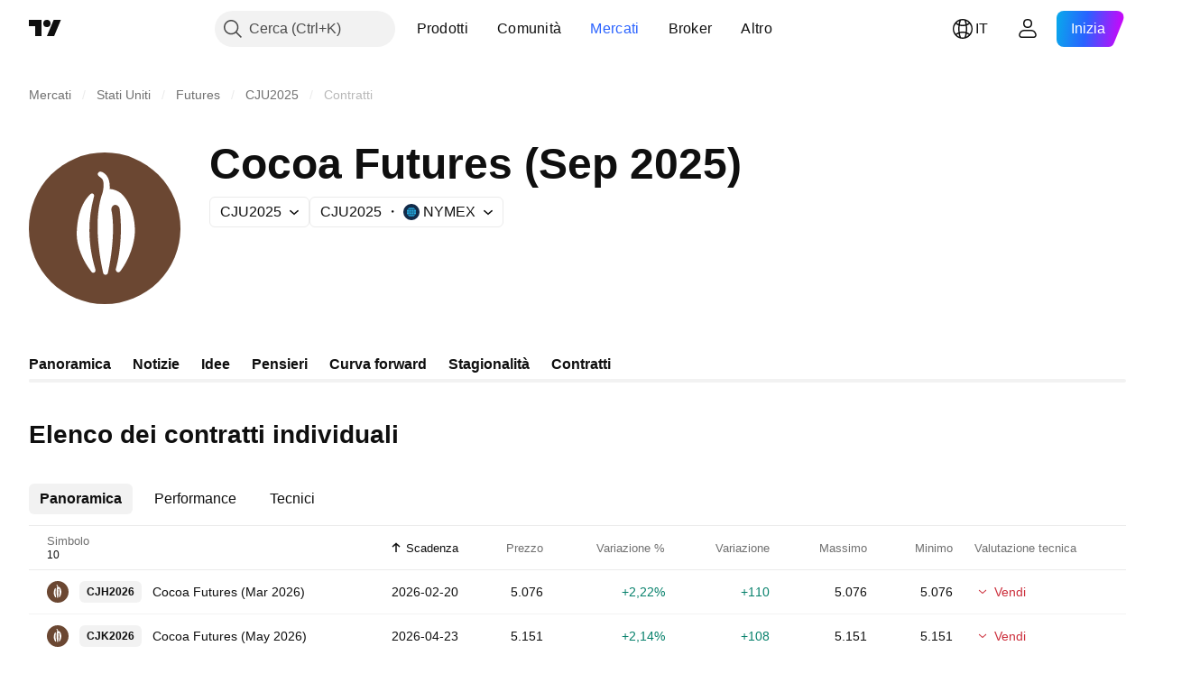

--- FILE ---
content_type: text/css; charset=utf-8
request_url: https://static.tradingview.com/static/bundles/74400.292967f9ba07944a7f16.css
body_size: -106
content:
.separator-Ymxd0dt_{background-color:var(--tv-color-popup-element-divider-background,var(--color-popup-menu-separator));height:1px;margin:6px 0}

--- FILE ---
content_type: text/css; charset=utf-8
request_url: https://static.tradingview.com/static/bundles/57823.066d25bdc2b0db05e886.css
body_size: 3568
content:
[data-theme=light]{--_0-_x2H:var(--color-cold-gray-100);--_1-_x2H:var(--color-tv-blue-50)}[data-theme=dark]{--_0-_x2H:var(--color-cold-gray-800);--_1-_x2H:var(--color-tv-blue-a900)}@media (any-hover:hover){.row-RdUXZpkv:not(.skeletonRow):hover>td{background-color:var(--_0-_x2H)}}@media (any-hover:hover){.row-RdUXZpkv.focusedClass.cursor:not(:hover)>td{background-color:var(--color-body-bg)}}.row-RdUXZpkv.selectedClass:not(.cursor.focusedClass)>td{background-color:var(--_1-_x2H);-webkit-user-select:none;user-select:none}@media (any-hover:hover){.row-RdUXZpkv.selectedClass:not(.cursor.focusedClass):hover>td{background-color:var(--_1-_x2H);-webkit-user-select:none;user-select:none}}.row-RdUXZpkv.listRow{outline:none;overflow:visible;position:relative}.row-RdUXZpkv.listRow:focus{outline:none}.row-RdUXZpkv.listRow:focus-visible{outline:none}.row-RdUXZpkv.listRow:after{border-style:solid;border-width:0;box-sizing:border-box;content:"";display:none;height:100%;left:0;pointer-events:none;position:absolute;top:0;width:100%;z-index:1}.row-RdUXZpkv.listRow:after{border-radius:10px}.row-RdUXZpkv.listRow:after{border-width:2px;height:var(--screener-table-cell-height)}.row-RdUXZpkv.listRow.focusedClass,.row-RdUXZpkv.listRow:focus{transform:translateZ(0)}.row-RdUXZpkv.listRow.focusedClass:after,.row-RdUXZpkv.listRow:focus:after{display:block}.row-RdUXZpkv.listRow.focusedClass:after,.row-RdUXZpkv.listRow:focus:after{border-color:var(--color-container-fill-secondary-neutral-extra-bold)}.row-RdUXZpkv.listRow.focusedClass:has(:focus):after{border-color:var(--color-container-fill-primary-neutral-normal)}.tableHead-RHkwFEqU{position:relative;z-index:2}.table-Ngq2xrcG{background-color:var(--color-body-bg);border-collapse:separate;border-spacing:0;color:var(--color-text-primary);width:100%}.cell-RLhfr_y4{border-bottom:1px solid var(--color-border-table);direction:ltr;height:var(--screener-table-cell-height);padding-left:12px;padding-right:12px;white-space:nowrap}.cell-RLhfr_y4:first-child{padding-left:20px}.center-RLhfr_y4{text-align:center}.left-RLhfr_y4{text-align:left}.right-RLhfr_y4{text-align:right}.flag-t3Qyc4SH{margin:0 5px 0 -20px;visibility:hidden}.flagActive-t3Qyc4SH,tr.focusedClass .flag-t3Qyc4SH{visibility:visible}@media (any-hover:hover){tr:hover .flag-t3Qyc4SH{visibility:visible}}tr.focusedClass .flag-t3Qyc4SH{outline:none;overflow:visible;position:relative}@media (any-hover:hover){tr:hover .flag-t3Qyc4SH{outline:none;overflow:visible;position:relative}}tr.focusedClass .flag-t3Qyc4SH:focus{outline:none}@media (any-hover:hover){tr:hover .flag-t3Qyc4SH:focus{outline:none}}tr.focusedClass .flag-t3Qyc4SH:focus-visible{outline:none}@media (any-hover:hover){tr:hover .flag-t3Qyc4SH:focus-visible{outline:none}}tr.focusedClass .flag-t3Qyc4SH:after{border-style:solid;border-width:2px;box-sizing:border-box;content:"";display:none;height:calc(100% + 8px);left:-4px;pointer-events:none;position:absolute;top:-4px;width:calc(100% + 8px);z-index:1}@media (any-hover:hover){tr:hover .flag-t3Qyc4SH:after{border-style:solid;border-width:2px;box-sizing:border-box;content:"";display:none;height:calc(100% + 8px);left:-4px;pointer-events:none;position:absolute;top:-4px;width:calc(100% + 8px);z-index:1}}tr.focusedClass .flag-t3Qyc4SH:after{border-radius:6px}@media (any-hover:hover){tr:hover .flag-t3Qyc4SH:after{border-radius:6px}}tr.focusedClass .flag-t3Qyc4SH:after{border-color:var(--color-focus-outline-color-blue)}@media (any-hover:hover){tr:hover .flag-t3Qyc4SH:after{border-color:var(--color-focus-outline-color-blue)}}tr.focusedClass .flag-t3Qyc4SH:focus:after{display:block}@media (any-hover:hover){tr:hover .flag-t3Qyc4SH:focus:after{display:block}}.dataMode-FRcSVmGO{margin-left:2px}.specMark-LFaple3g{color:var(--color-default-gray);font-size:10px;margin-left:2px;text-transform:uppercase}[data-theme=light]{--_0--O-j:#e0e3eb54;--_1--O-j:#e0e3eb00;--_2--O-j:#90bff954;--_3--O-j:#90bff900;--_4--O-j:var(--color-white);--_5--O-j:var(--color-tv-blue-100)}[data-theme=dark]{--_0--O-j:#43465154;--_1--O-j:#43465100;--_2--O-j:#0c0e1554;--_3--O-j:#0c0e1500;--_4--O-j:var(--color-cold-gray-850);--_5--O-j:var(--color-tv-blue-900)}.shadow-zuRb9wy5{height:100%;position:relative}.screener-container-is-scrolled .onscroll-shadow:before{background-image:linear-gradient(to right,var(--_0--O-j),var(--_1--O-j));content:"";display:block;height:100%;pointer-events:none;position:absolute;right:-6px;top:0;width:6px;z-index:-1}.screener-container-is-scrolled .focusedClass .onscroll-shadow:after,.screener-container-is-scrolled .selectedClass .onscroll-shadow:after{background-image:linear-gradient(to right,var(--_2--O-j),var(--_3--O-j))}.screener-container-is-scrolled-to-end:after{background-image:linear-gradient(270deg,#f2f2f2,#f2f2f200);content:"";height:100%;pointer-events:none;position:absolute;right:0;top:0;width:6px;z-index:6}html.theme-dark .screener-container-is-scrolled-to-end:after{background-image:linear-gradient(270deg,#0f0f0f,#0f0f0f00)}.marksContainer-doWAzK97{align-items:flex-start;display:flex;margin-left:2px}@supports not (container-type:inline-size){@media (min-width:548px){[data-query-type=container] .marksContainer-doWAzK97{margin-left:0}}}@container content-container (min-width: 548px){[data-query-type=container] .marksContainer-doWAzK97{margin-left:0}}@media (min-width:568px){[data-query-type=media] .marksContainer-doWAzK97{margin-left:0}}[data-theme=light]{--_0-Lt1w:var(--color-cold-gray-900);--_1-Lt1w:var(--color-white);--_2-Lt1w:var(--color-cold-gray-100);--_3-Lt1w:var(--color-tv-blue-500);--_4-Lt1w:var(--color-tv-blue-600)}[data-theme=dark]{--_0-Lt1w:var(--color-cold-gray-200);--_1-Lt1w:var(--color-white);--_2-Lt1w:var(--color-cold-gray-800);--_3-Lt1w:var(--color-tv-blue-500);--_4-Lt1w:var(--color-tv-blue-600)}.tickerCell-GrtoTeat{display:flex;flex-direction:row}.tickerLogo-GrtoTeat{flex-shrink:0;height:24px;margin-right:12px;width:24px}.tickerLogo-GrtoTeat::selection{background:none}.tickerName-GrtoTeat:focus{background:var(--_3-Lt1w);color:var(--_1-Lt1w)}@media (any-hover:hover){tr:hover .tickerName-GrtoTeat{background:var(--_3-Lt1w);color:var(--_1-Lt1w)}}.tickerName-GrtoTeat:focus .highlightedTickerName-GrtoTeat{color:var(--_1-Lt1w)}@media (any-hover:hover){tr:hover .tickerName-GrtoTeat .highlightedTickerName-GrtoTeat{color:var(--_1-Lt1w)}}.tickerName-GrtoTeat:focus:active{background:var(--_4-Lt1w);color:var(--_1-Lt1w)}@media (any-hover:hover){.tickerName-GrtoTeat:focus:hover,tr:hover .tickerName-GrtoTeat:active,tr:hover .tickerName-GrtoTeat:hover{background:var(--_4-Lt1w);color:var(--_1-Lt1w)}}.tickerNameBox-GrtoTeat{border-radius:6px;box-sizing:border-box;display:inline-block;flex-shrink:0;line-height:24px;max-width:120px;min-width:56px;padding:0 8px;width:unset}.tickerName-GrtoTeat{background:var(--_2-Lt1w);color:var(--_0-Lt1w);font-family:-apple-system,BlinkMacSystemFont,Trebuchet MS,Roboto,Ubuntu,sans-serif;font-feature-settings:"tnum" on,"lnum" on;text-align:center;text-transform:uppercase;--ui-lib-typography-line-height:16px;line-height:var(--ui-lib-typography-line-height);--ui-lib-typography-font-size:12px;font-size:var(--ui-lib-typography-font-size);font-style:normal;font-weight:600;line-height:24px;overflow:hidden;text-overflow:ellipsis;white-space:nowrap}.tickerName-GrtoTeat:focus{outline:2px solid var(--color-focus-outline-color-blue);outline-offset:2px}.tickerName-GrtoTeat:active{background:var(--_4-Lt1w);color:var(--_1-Lt1w)}.tickerName-GrtoTeat:active .highlightedTickerName-GrtoTeat{color:var(--_1-Lt1w)}.nonInteractiveTicker-GrtoTeat,html.feature-mobiletouch .tickerName-GrtoTeat,html.feature-touch .tickerName-GrtoTeat{pointer-events:none}.tickerDescription-GrtoTeat,.tickerDescriptionSkeleton-GrtoTeat{align-self:center;display:inline-block;font-family:-apple-system,BlinkMacSystemFont,Trebuchet MS,Roboto,Ubuntu,sans-serif;font-feature-settings:"tnum" on,"lnum" on;font-size:inherit;font-style:normal;line-height:inherit;margin-left:12px;overflow:hidden;position:inherit;text-overflow:ellipsis;white-space:nowrap;--ui-lib-typography-font-size:14px;font-size:var(--ui-lib-typography-font-size);font-weight:400;--ui-lib-typography-line-height:18px;line-height:var(--ui-lib-typography-line-height)}.tickerDescription-GrtoTeat.withoutTicker-GrtoTeat,.tickerDescriptionSkeleton-GrtoTeat.withoutTicker-GrtoTeat{margin-left:0}.tickerDescription-GrtoTeat .highlightedTickerDescription-GrtoTeat,.tickerDescriptionSkeleton-GrtoTeat .highlightedTickerDescription-GrtoTeat{font-family:-apple-system,BlinkMacSystemFont,Trebuchet MS,Roboto,Ubuntu,sans-serif;font-feature-settings:"tnum" on,"lnum" on;font-style:normal;--ui-lib-typography-font-size:14px;font-size:var(--ui-lib-typography-font-size);font-weight:600;--ui-lib-typography-line-height:18px;line-height:var(--ui-lib-typography-line-height)}.tickerDescription-GrtoTeat:not(.nonInteractiveTicker-GrtoTeat){color:var(--color-content-primary-neutral-bold);fill:var(--color-content-primary-neutral-bold)}.tickerDescription-GrtoTeat:not(.nonInteractiveTicker-GrtoTeat):visited{color:var(--color-content-primary-neutral-bold);fill:var(--color-content-primary-neutral-bold)}@media (any-hover:hover){.tickerDescription-GrtoTeat:not(.nonInteractiveTicker-GrtoTeat):hover{color:var(--color-link-primary-hover);fill:var(--color-link-primary-hover)}}.tickerDescription-GrtoTeat:not(.nonInteractiveTicker-GrtoTeat):active{color:var(--color-link-primary-active);fill:var(--color-link-primary-active)}.tickerDescription-GrtoTeat:not(.nonInteractiveTicker-GrtoTeat):focus{outline:auto;outline-offset:2px}.tickerDescription-GrtoTeat:not(.nonInteractiveTicker-GrtoTeat):focus-visible{outline:auto;outline-offset:2px}.tickerDescription-GrtoTeat:not(.nonInteractiveTicker-GrtoTeat):focus:not(:focus-visible){outline:none}@media (any-hover:hover){.tickerDescription-GrtoTeat:not(.nonInteractiveTicker-GrtoTeat):hover{text-decoration:underline}}.tickerDescription-GrtoTeat:not(.nonInteractiveTicker-GrtoTeat):focus{color:var(--color-link-primary-default);outline-color:var(--color-focus-outline-color-blue)}.tickerDescription-GrtoTeat:not(.nonInteractiveTicker-GrtoTeat):focus-visible{color:var(--color-link-primary-default);outline-color:var(--color-focus-outline-color-blue)}.tickerDescriptionSkeleton-GrtoTeat{border-radius:6px;flex-grow:1;height:24px;min-width:75px}.noDescriptionMarks-GrtoTeat{margin-left:6px}.errorIcon-GrtoTeat{align-self:center;margin-left:2px}.errorDesc-GrtoTeat{color:var(--color-content-primary-danger)}.cellContainer-jJCKKwLi{align-items:center;display:flex;gap:4px}.checkIcon-jJCKKwLi{color:var(--color-minty-green-400)}.copyButton-jJCKKwLi{visibility:hidden}html.feature-mobiletouch .copyButton-jJCKKwLi,html.feature-touch .copyButton-jJCKKwLi,tr.focusedClass .copyButton-jJCKKwLi{visibility:visible}@media (any-hover:hover){tr:hover .copyButton-jJCKKwLi{visibility:visible}}.container-ptkMbtoM{display:inline-block;max-width:250px;overflow:hidden;text-overflow:ellipsis;white-space:nowrap}.positive-p_QIAEOQ{color:var(--color-symbol-change-positive)}.negative-p_QIAEOQ{color:var(--color-symbol-change-negative)}.neutral-p_QIAEOQ{color:var(--color-symbol-change-neutral)}.currency-WyLKdeog{font-family:-apple-system,BlinkMacSystemFont,Trebuchet MS,Roboto,Ubuntu,sans-serif;font-feature-settings:"tnum" on,"lnum" on;font-style:normal;--ui-lib-typography-font-size:10px;font-size:var(--ui-lib-typography-font-size);font-weight:500;--ui-lib-typography-line-height:14px;align-self:center;line-height:var(--ui-lib-typography-line-height);text-transform:uppercase}.container-ibwgrGVw{align-items:center;display:flex}.ratingIcon-ibwgrGVw{display:flex;margin-right:4px}.buy-ibwgrGVw,.strong_buy-ibwgrGVw{color:var(--color-symbol-rating-positive)}.sell-ibwgrGVw,.strong_sell-ibwgrGVw{color:var(--color-symbol-rating-negative)}.neutral-ibwgrGVw{color:var(--color-symbol-rating-neutral)}.link-KcaOqbQP{font-family:-apple-system,BlinkMacSystemFont,Trebuchet MS,Roboto,Ubuntu,sans-serif;font-feature-settings:"tnum" on,"lnum" on;font-style:normal;--ui-lib-typography-font-size:14px;font-size:var(--ui-lib-typography-font-size);font-weight:400;--ui-lib-typography-line-height:18px;color:var(--color-content-primary-neutral-bold);line-height:var(--ui-lib-typography-line-height);fill:var(--color-content-primary-neutral-bold)}.link-KcaOqbQP:visited{color:var(--color-content-primary-neutral-bold);fill:var(--color-content-primary-neutral-bold)}@media (any-hover:hover){.link-KcaOqbQP:hover{color:var(--color-link-primary-hover);fill:var(--color-link-primary-hover)}}.link-KcaOqbQP:active{color:var(--color-link-primary-active);fill:var(--color-link-primary-active)}.link-KcaOqbQP:focus{outline:auto;outline-offset:2px}.link-KcaOqbQP:focus-visible{outline:auto;outline-offset:2px}.link-KcaOqbQP:focus:not(:focus-visible){outline:none}@media (any-hover:hover){.link-KcaOqbQP:hover{text-decoration:underline}}.link-KcaOqbQP:focus{color:var(--color-link-primary-default);outline-color:var(--color-focus-outline-color-blue)}.link-KcaOqbQP:focus-visible{color:var(--color-link-primary-default);outline-color:var(--color-focus-outline-color-blue)}.headCellTitle-MSg2GmPp{color:var(--color-default-gray);grid-area:title}.center-MSg2GmPp,.left-MSg2GmPp{margin-right:auto}@supports not (container-type:inline-size){@media (min-width:702px){[data-query-type=container] .center-MSg2GmPp,[data-query-type=container] .left-MSg2GmPp{margin-right:unset}}}@container content-container (min-width: 702px){[data-query-type=container] .center-MSg2GmPp,[data-query-type=container] .left-MSg2GmPp{margin-right:unset}}@media (min-width:768px){[data-query-type=media] .center-MSg2GmPp,[data-query-type=media] .left-MSg2GmPp{margin-right:unset}}.right-MSg2GmPp{margin-left:auto}@supports not (container-type:inline-size){@media (min-width:702px){[data-query-type=container] .right-MSg2GmPp{margin-left:unset}}}@container content-container (min-width: 702px){[data-query-type=container] .right-MSg2GmPp{margin-left:unset}}@media (min-width:768px){[data-query-type=media] .right-MSg2GmPp{margin-left:unset}}.sortIndicated-MSg2GmPp .upperLine-MSg2GmPp{font-weight:500}.upperLine-MSg2GmPp{margin-right:-10px;padding-right:10px;--ui-lib-typography-line-height:15px;--ui-lib-typography-font-size:13px;font-size:var(--ui-lib-typography-font-size);-webkit-line-clamp:2;max-height:calc(var(--ui-lib-typography-line-height)*2);white-space:normal}.upperLine-MSg2GmPp,.upperLineThreeLine-MSg2GmPp{display:-webkit-box;overflow:hidden;-webkit-box-orient:vertical;line-height:var(--ui-lib-typography-line-height)}.upperLineThreeLine-MSg2GmPp{-webkit-line-clamp:3;max-height:calc(var(--ui-lib-typography-line-height)*3)}.bottomLine-MSg2GmPp{font-feature-settings:"tnum" on,"lnum" on;font-style:normal;--ui-lib-typography-font-size:10px;font-size:var(--ui-lib-typography-font-size);font-weight:500;--ui-lib-typography-line-height:14px;column-gap:2px;display:grid;grid-auto-flow:column;white-space:nowrap}.bottomLine-MSg2GmPp,.link-_25dbr6y{font-family:-apple-system,BlinkMacSystemFont,Trebuchet MS,Roboto,Ubuntu,sans-serif;line-height:var(--ui-lib-typography-line-height)}.link-_25dbr6y{font-feature-settings:"tnum" on,"lnum" on;font-style:normal;--ui-lib-typography-font-size:14px;font-size:var(--ui-lib-typography-font-size);font-weight:400;--ui-lib-typography-line-height:18px;color:var(--color-content-primary-neutral-bold);fill:var(--color-content-primary-neutral-bold)}.link-_25dbr6y:visited{color:var(--color-content-primary-neutral-bold);fill:var(--color-content-primary-neutral-bold)}@media (any-hover:hover){.link-_25dbr6y:hover{color:var(--color-link-primary-hover);fill:var(--color-link-primary-hover)}}.link-_25dbr6y:active{color:var(--color-link-primary-active);fill:var(--color-link-primary-active)}.link-_25dbr6y:focus{outline:auto;outline-offset:2px}.link-_25dbr6y:focus-visible{outline:auto;outline-offset:2px}.link-_25dbr6y:focus:not(:focus-visible){outline:none}@media (any-hover:hover){.link-_25dbr6y:hover{text-decoration:underline}}.link-_25dbr6y:focus{color:var(--color-link-primary-default);outline-color:var(--color-focus-outline-color-blue)}.link-_25dbr6y:focus-visible{color:var(--color-link-primary-default);outline-color:var(--color-focus-outline-color-blue)}.positive-YXaj5m4M{color:var(--color-symbol-change-positive)}.negative-YXaj5m4M{color:var(--color-symbol-change-negative)}.neutral-YXaj5m4M{color:var(--color-symbol-change-neutral)}.pattern-fcQLcsf5{display:grid;grid-gap:10px;grid-auto-flow:column;grid-template-columns:repeat(auto-fit,20px)}.logoWithTextCell-a8VpuDyP{align-items:center;display:flex}.logo-a8VpuDyP{margin-right:12px}.sortDirection-zKy1OXOg{color:var(--color-default-gray);display:flex;line-height:0}.sortAsc-zKy1OXOg{transform:rotate(180deg)}.hidden-zKy1OXOg{visibility:hidden}.tickerLinkCell-ZOeSlGQR{display:block;font-family:-apple-system,BlinkMacSystemFont,Trebuchet MS,Roboto,Ubuntu,sans-serif;font-feature-settings:"tnum" on,"lnum" on;font-style:normal;--ui-lib-typography-font-size:14px;font-size:var(--ui-lib-typography-font-size);font-weight:600;--ui-lib-typography-line-height:18px;line-height:var(--ui-lib-typography-line-height);overflow:hidden;text-overflow:ellipsis;white-space:nowrap}.linkWrapper-ZOeSlGQR{align-items:center;display:flex}[data-theme=light]{--_0-rZsY:var(--color-white)}[data-theme=dark]{--_0-rZsY:var(--color-cold-gray-900)}.overlay-gZJAyxim:after{background-color:var(--_0-rZsY);content:"";height:100%;opacity:.5;position:absolute;top:0;width:100%;z-index:2}.stretch-gZJAyxim{min-width:100%;width:fit-content}.button-uIIFjNje{--ui-lib-iconButton-icon-color-default:var(--color-content-primary-neutral-bold);--ui-lib-iconButton-icon-color-hover:var(--color-content-primary-neutral-bold)}.button-uIIFjNje:active{--ui-lib-iconButton-background-color-hover:var(--color-container-fill-primary-neutral-light)}@media (any-hover:hover){.button-uIIFjNje:hover{--ui-lib-iconButton-background-color-hover:var(--color-container-fill-primary-neutral-light)}}.selectedClass .button-uIIFjNje:active{--ui-lib-iconButton-background-color-hover:var(--color-container-fill-secondary-accent-light)}@media (any-hover:hover){.selectedClass .button-uIIFjNje:hover{--ui-lib-iconButton-background-color-hover:var(--color-container-fill-secondary-accent-light)}}.sortIndicator-ptawaZR9{flex-shrink:0;grid-area:sort;height:18px;width:18px}@supports not (container-type:inline-size){@media (min-width:702px){[data-query-type=container] .sortIndicatorUp-ptawaZR9{align-self:flex-start;margin-top:8px}}}@container content-container (min-width: 702px){[data-query-type=container] .sortIndicatorUp-ptawaZR9{align-self:flex-start;margin-top:8px}}@media (min-width:768px){[data-query-type=media] .sortIndicatorUp-ptawaZR9{align-self:flex-start;margin-top:8px}}.sortIndicatorRight-ptawaZR9{margin-left:2px}.sortIndicatorLeft-ptawaZR9{margin-right:2px}.activeSortIndicator-ptawaZR9{color:var(--color-content-primary-neutral-bold);--ui-lib-iconButton-icon-color-default:var(--color-content-primary-neutral-bold)}.unsortableSortIndicator-ptawaZR9{color:var(--color-default-gray)}.icon-GO2Zl_Bh{display:flex}.input-GO2Zl_Bh{display:flex;min-width:100px;padding-left:8px}@supports not (container-type:inline-size){@media (min-width:702px){[data-query-type=container] .input-GO2Zl_Bh{padding-left:0}}}@container content-container (min-width: 702px){[data-query-type=container] .input-GO2Zl_Bh{padding-left:0}}@media (min-width:768px){[data-query-type=media] .input-GO2Zl_Bh{padding-left:0}}[data-theme=light]{--_0-QBMq:var(--color-cold-gray-900)}[data-theme=dark]{--_0-QBMq:var(--color-cold-gray-200)}.tickerCellWrap-cfjBjL5J{display:flex;flex-direction:row}.tickerCellWrap-cfjBjL5J.tickerCellWithSearchInput-cfjBjL5J{flex-direction:column;grid-column-start:span 2;width:100%}.tickerCell-cfjBjL5J{display:flex;flex-direction:row}.tickerCell-cfjBjL5J.hidden-cfjBjL5J{height:0;overflow:hidden;visibility:hidden}.tickerCellData-cfjBjL5J{align-items:center;display:grid;grid-auto-flow:row;grid-template-areas:"title sort";grid-template-columns:min-content 1fr;justify-items:start}.tickerCellData-cfjBjL5J.withDataMatches-cfjBjL5J{grid-template-areas:"title sort" "match sort"}.tickerCellMatches-cfjBjL5J{font-family:-apple-system,BlinkMacSystemFont,Trebuchet MS,Roboto,Ubuntu,sans-serif;font-feature-settings:"tnum" on,"lnum" on;font-style:normal;--ui-lib-typography-font-size:12px;font-size:var(--ui-lib-typography-font-size);font-weight:400;--ui-lib-typography-line-height:16px;color:var(--_0-QBMq);grid-area:match;line-height:var(--ui-lib-typography-line-height)}.tickerCellMatches-cfjBjL5J:after{content:attr(data-matches)}.tickerCellMatchesPosition-cfjBjL5J{position:relative}.searchButton-cfjBjL5J{margin-right:12px}@media (any-hover:hover){.searchButton-cfjBjL5J:hover{background-color:var(--color-container-fill-primary-neutral-normal)}}.cellWrapper-RfwJ5pFm{align-items:center;background-color:var(--color-body-bg);box-sizing:border-box;color:var(--color-default-gray);display:flex;flex-direction:row;font-family:-apple-system,BlinkMacSystemFont,Trebuchet MS,Roboto,Ubuntu,sans-serif;font-feature-settings:"tnum" on,"lnum" on;font-style:normal;height:100%;justify-content:center;padding-left:12px;padding-right:8px;position:relative;width:100%;--ui-lib-typography-font-size:14px;font-size:var(--ui-lib-typography-font-size);font-weight:400;--ui-lib-typography-line-height:18px;line-height:var(--ui-lib-typography-line-height)}.cellWrapper-RfwJ5pFm.left-RfwJ5pFm{justify-content:left;justify-items:left;text-align:left}.cellWrapper-RfwJ5pFm.right-RfwJ5pFm{flex-direction:row-reverse;justify-content:right;padding-left:8px;padding-right:12px;text-align:right}

--- FILE ---
content_type: application/javascript; charset=utf-8
request_url: https://static.tradingview.com/static/bundles/it.17237.4f961fd786762527d58a.js
body_size: 23834
content:
(self.webpackChunktradingview=self.webpackChunktradingview||[]).push([[17237,31741],{732056:e=>{e.exports={en:["CMF"]}},114232:e=>{e.exports=["MFl"]},253579:e=>{e.exports=["di"]},928137:e=>{e.exports={en:["Pattern"]}},412702:e=>{e.exports={en:["AUM"]}},515553:e=>{e.exports={en:["BB"]}},970338:e=>{e.exports={en:["DC"]}},303674:e=>{e.exports={en:["Asset class"]}},697973:e=>{e.exports={en:["KC"]}},182075:e=>{e.exports=["da {leftPart} a {rightPart}"]},38691:e=>{e.exports={en:["D"]}},977995:e=>{e.exports={en:["M"]}},307408:e=>{e.exports={en:["W"]}},710978:e=>{e.exports={en:["Y"]}},56139:e=>{e.exports={en:["YTD"]}},438048:e=>{e.exports={en:["h"]}},768430:e=>{e.exports={en:["m"]}},176631:e=>{e.exports={en:["CCI"]}},198322:e=>{e.exports={en:["Hull MA"]}},803187:e=>{e.exports={en:["UO"]}},224535:e=>{e.exports=["Nuovo nome della watchlist"]},467393:e=>{e.exports=["Valutazione degli Os"]},986522:e=>{e.exports={en:["Mom"]}},930912:e=>{e.exports={en:["NAV"]}},249364:e=>{e.exports=["Current ratio (indice di liquidità)"]},505489:e=>{e.exports=["Dipendenti"]},493941:e=>{e.exports=["Capitalizzazione di mercato"]},353801:e=>{e.exports=["Debito netto"]},45090:e=>{e.exports=["Numero dipendenti"]},851333:e=>{e.exports=["Gap pre-mercato"]},205073:e=>{e.exports=["Quick ratio (indice di liquidità)"]},338857:e=>{e.exports=["Sì"]},707521:e=>{e.exports={en:["SMA"]}},707839:e=>{e.exports=["Spese in conto capitale"]},252899:e=>{e.exports=["Cassa su debito"]},589137:e=>{e.exports=["Range medio giornaliero"]},501134:e=>{e.exports={en:["Average True Range"]}},961333:e=>{e.exports={en:["Bull Bear Power"]}},70714:e=>{e.exports=["Avviamento, netto"]},425332:e=>{e.exports={en:["DMI"]}},327517:e=>{e.exports={en:["Doji"]}},805175:e=>{e.exports=["Debito su EBITDA"]},563544:e=>{e.exports=["Debito su attività"]},845303:e=>{e.exports=["Payout ratio da dividendi %"]},117595:e=>{e.exports={en:["Directional Movement Index"]}},252948:e=>{e.exports=["Valore d'impresa su EBIT"]},581190:e=>{e.exports=["Valore d'impresa su EBITDA"]},130303:e=>{e.exports=["Valore d'impresa su fatturato"]},323525:e=>{e.exports=["Patrimonio su attività"]},294764:e=>{e.exports=["Flottante"]},170357:e=>{e.exports={en:["Ichimoku"]}},260608:e=>{e.exports={en:["Ichimoku Cloud"]}},166028:e=>{e.exports=["Utile operativo"]},377260:e=>{e.exports=["Media Mobile Divergenza Convergenza (MACD)"]},271354:e=>{e.exports=["Spinning top nero"]},397464:e=>{e.exports=["Spinning top bianco"]},331962:e=>{e.exports=["Stoc"]},108539:e=>{e.exports=["Prezzo su flusso di cassa"]},215357:e=>{e.exports=["Prezzo su valore contabile"]},379381:e=>{e.exports=["Prezzo utili"]},99834:e=>{e.exports=["Prezzo su flusso di cassa libero"]},495974:e=>{e.exports=["Prezzo su fatturato"]},118229:e=>{e.exports={en:["Williams Percent Range"]}},828124:e=>{e.exports=["Totale azioni ordinarie circolanti"]},608225:e=>{e.exports=["Media Mobile Ponderata con Volume (VWMA)"]},363893:e=>{e.exports={en:["Volume Weighted Average Price"]}},250376:e=>{e.exports=["Classici"]},538059:e=>{e.exports={en:["DeM"]}},485365:e=>{
e.exports=["Grandi transaz."]},448137:e=>{e.exports=["Vol grandi transaz. in dollari"]},787590:e=>{e.exports=["Vol transaz."]},749063:e=>{e.exports=["Vol transaz. in USD"]},110666:e=>{e.exports=["Numero transaz."]},623939:e=>{e.exports=["{value} o più"]},225038:e=>{e.exports=["Da 1 a 3 mesi"]},488149:e=>{e.exports=["1 a 3 anni"]},246817:e=>{e.exports=["10 a 20 anni"]},271585:e=>{e.exports=["3 a 5 anni"]},753424:e=>{e.exports=["Da 3 a 6 mesi"]},562306:e=>{e.exports=["5 a 10 anni"]},864993:e=>{e.exports=["CAGR 5 anni"]},119169:e=>{e.exports=["Da 6 a 12 mesi"]},388810:e=>{e.exports={en:["CAPEX"]}},932964:e=>{e.exports=["FCh"]},193952:e=>{e.exports={en:["CUSIP"]}},609216:e=>{e.exports={en:["CY"]}},682546:e=>{e.exports=["Paese o regione di registrazione"]},332961:e=>{e.exports=["Cedola"]},775885:e=>{e.exports=["Data di azzeramento della cedola successiva"]},870890:e=>{e.exports=["Valuta della cedola"]},868109:e=>{e.exports=["Modifica della cedola"]},593087:e=>{e.exports=["Tipo variazione cedola"]},9312:e=>{e.exports=["Base per il calcolo dei giorni di cedola"]},885093:e=>{e.exports=["Cedola gap exdate, giorni"]},926156:e=>{e.exports=["Frequenza delle cedole"]},959013:e=>{e.exports=["Collegamento alla cedola"]},850485:e=>{e.exports=["Tipologia data di pagamento della cedola"]},270284:e=>{e.exports=["Frequenza di reset delle cedole"]},229500:e=>{e.exports=["Tipologia cedola"]},614331:e=>{e.exports=["Cedola indice sottostante"]},781292:e=>{e.exports=["Servizi di corriere"]},719223:e=>{e.exports={en:["Covenant"]}},433819:e=>{e.exports=["Carbone"]},692886:e=>{e.exports=["Supporto estrazione carbone"]},21577:e=>{e.exports=["Vendita all'ingrosso di carbone"]},616158:e=>{e.exports=["Caffè e té"]},402914:e=>{e.exports=["Agricoltura caffè, té e cocco"]},237538:e=>{e.exports=["Estrazione carbone coke"]},544863:e=>{e.exports=["Agente colorante"]},481759:e=>{e.exports=["Operatori fondi comuni d'investimento"]},649653:e=>{e.exports={en:["Commodity Channel Index"]}},989308:e=>{e.exports=["Prodotti chimici di base"]},168713:e=>{e.exports=["Vendita all'ingrosso prodotti chimici di base"]},290888:e=>{e.exports=["Azioni ordinarie"]},541140:e=>{e.exports=["Produzione velivoli commerciali"]},250028:e=>{e.exports=["Banche commerciali"]},642175:e=>{e.exports=["Edifici commerciali"]},863925:e=>{e.exports=["Gestione documenti commerciali"]},933014:e=>{e.exports=["Affitto attrezzature commerciali"]},15302:e=>{e.exports=["Pesca commerciale"]},589814:e=>{e.exports=["Servizi alimentari commerciali"]},178095:e=>{e.exports=["Leasing commerciale"]},595863:e=>{e.exports=["Prestiti commerciali"]},964288:e=>{e.exports=["Vivai commerciali"]},67809:e=>{e.exports=["Stampa commerciale/modulistica"]},593401:e=>{e.exports=["Servizi di stampa commerciale"]},210491:e=>{e.exports=["REIT commerciali"]},162660:e=>{e.exports=["Servizi commerciali"]},285655:e=>{e.exports=["Traghetto per pendolari"]},94601:e=>{e.exports=["Servizi per pendolari"]},557556:e=>{e.exports=["Attrezzature satellitari e per la comunicazione"]},210593:e=>{e.exports=["Comunicazione"]},28530:e=>{
e.exports=["Comunicazione e networking"]},503166:e=>{e.exports=["Rivenditori computer ed elettronica"]},257317:e=>{e.exports=["Comunicazioni telematiche"]},868182:e=>{e.exports=["Hardware"]},449538:e=>{e.exports=["Rivenditori software e hardware per computer"]},331647:e=>{e.exports=["Assemblaggio di componentistica hardware per computer"]},312919:e=>{e.exports=["Periferiche computer"]},111814:e=>{e.exports=["Hardware computer"]},597649:e=>{e.exports=["Programmazione computer"]},561743:e=>{e.exports=["Addestramento computer"]},383431:e=>{e.exports=["Conglomerati"]},851172:e=>{e.exports=["Condizione"]},409535:e=>{e.exports=["Sistemi e strumenti per conferenze"]},831197:e=>{e.exports=["Algoritmi di consenso"]},10520:e=>{e.exports={en:["Consensus Algos"]}},668373:e=>{e.exports=["Ingegneria edilizia"]},365084:e=>{e.exports=["Macchinari per edilizia"]},527870:e=>{e.exports=["Lavorazione materiali per edilizia"]},235142:e=>{e.exports=["Vendita all'ingrosso materiali per edilizia"]},141906:e=>{e.exports=["Materiali per edilizia"]},403437:e=>{e.exports=["Forniture per edilizia"]},265813:e=>{e.exports=["Impianti e forniture per edilizia"]},901072:e=>{e.exports=["Vendita all'ingrosso impianti e forniture per edilizia"]},817190:e=>{e.exports=["Servizi di carte di credito al consumo"]},48711:e=>{e.exports=["Beni di consumo ciclici"]},146053:e=>{e.exports=["Beni di consumo ciclici"]},692220:e=>{e.exports=["Noleggio beni di consumo"]},794168:e=>{e.exports=["Gestione documenti consumatori"]},76577:e=>{e.exports=["Beni di consumo durevoli"]},109169:e=>{e.exports=["Rivenditori elettronica di consumo"]},682503:e=>{e.exports=["Elettronica di consumo/elettrodomestici"]},306177:e=>{e.exports=["Vendita all'ingrosso elettronica di consumo"]},466661:e=>{e.exports=["Leasing al consumo"]},746363:e=>{e.exports=["Prestito al consumo"]},267739:e=>{e.exports=["Beni di consumo non ciclici"]},545853:e=>{e.exports=["Beni di consumo non durevoli"]},752020:e=>{e.exports=["Servizi al consumatore"]},640002:e=>{e.exports=["Articoli vari al dettaglio"]},33212:e=>{e.exports=["Editoria al consumo"]},661301:e=>{e.exports=["Servizi di riparazione beni di consumo"]},876055:e=>{e.exports=["Beni di consumo/non ciclici"]},565457:e=>{e.exports=["Crescita div. continuo"]},183403:e=>{e.exports=["Payout div. continuo"]},460769:e=>{e.exports=["Vendita all'ingrosso materiali per contenitori e imballaggi"]},872348:e=>{e.exports=["Container/packaging"]},482289:e=>{e.exports=["Servizi di gestione sito e contenuti"]},250617:e=>{e.exports=["Crescita continua dei dividendi"]},27165:e=>{e.exports=["Distribuzione continua dei dividendi"]},203769:e=>{e.exports=["Trivellazione su contratto"]},552178:e=>{e.exports=["Conversione"]},261810:e=>{e.exports=["Opzione di conversione"]},919381:e=>{e.exports=["Produzione di biscotti, cracker e pasta"]},74599:e=>{e.exports=["Estrazione di rame grezzo"]},402723:e=>{e.exports=["Copia {title}"]},267290:e=>{e.exports=["Gestione copyright"]},467219:e=>{e.exports=["Servizi di contabilità aziendale"]},275894:e=>{
e.exports=["Servizi finanziari aziendali"]},364539:e=>{e.exports=["Cosmetici e profumi"]},880458:e=>{e.exports=["Cataloghi/distribuzione specialistica"]},885162:e=>{e.exports=["Categoria"]},642530:e=>{e.exports=["Fornitore servizi via cavo"]},463964:e=>{e.exports=["TV satellitare/via cavo"]},738908:e=>{e.exports=["Bar"]},689520:e=>{e.exports={en:["Call/put"]}},743166:e=>{e.exports=["Servizi di call center"]},585487:e=>{e.exports=["Frequenza Call"]},535808:e=>{e.exports={en:["Camarilla"]}},105778:e=>{e.exports=["Pattern candlestick"]},540417:e=>{e.exports=["CapEx per azione"]},945168:e=>{e.exports=["Crescita capex"]},754515:e=>{e.exports=["Beni strumentali"]},14849:e=>{e.exports=["Crescita delle spese in conto capitale"]},305145:e=>{e.exports=["Spese in conto capitale per azione"]},763418:e=>{e.exports=["Cattura e stoccaggio di carbonio"]},418348:e=>{e.exports=["Bevande gassate"]},555683:e=>{e.exports=["Tappeti e tende"]},986090:e=>{e.exports=["Cassa ed equivalenti"]},378468:e=>{e.exports=["Cassa / debito"]},162115:e=>{e.exports={en:["Cash DCR"]}},652840:e=>{e.exports=["Cassa ed investimenti a breve termine"]},483550:e=>{e.exports=["Indice di copertura dei dividendi"]},78317:e=>{e.exports=["Flusso da attività operative"]},631507:e=>{e.exports=["Flusso da attività finanziarie"]},249730:e=>{e.exports=["Flusso da attività di investimento"]},232821:e=>{e.exports=["Denaro contante"]},770746:e=>{e.exports=["Liquidità per azione"]},939581:e=>{e.exports=["Rapporto di cassa"]},651323:e=>{e.exports=["Casinò"]},875753:e=>{e.exports=["Casinò/gioco"]},822916:e=>{e.exports=["Casinò e gioco d'azzardo"]},626663:e=>{e.exports=["Assicurazione contro danni"]},705306:e=>{e.exports=["Fibra cellulare"]},627030:e=>{e.exports=["Produzione cemento e calcestruzzo"]},638695:e=>{e.exports=["Ecosistema chain"]},209107:e=>{e.exports={en:["Chaikin Money Flow"]}},537276:e=>{e.exports=["Variazione"]},643878:e=>{e.exports=["Variazione dall'apertura"]},719343:e=>{e.exports=["Modifica ordinamento"]},268461:e=>{e.exports=["Voli privati e charter"]},156616:e=>{e.exports=["Noleggio pullman"]},621021:e=>{e.exports=["Chimica: agricoltura"]},196805:e=>{e.exports=["Chimica: prodotti diversificati"]},713025:e=>{e.exports=["Chimica: prodotti speciali"]},953086:e=>{e.exports=["Var dall'apertura"]},753702:e=>{e.exports=["Assistenza all'infanzia e alla famiglia"]},4214:e=>{e.exports=["Abbigliamento per bambini e neonati"]},80956:e=>{e.exports=["Rivenditori abbigliamento per bambini e neonati"]},910841:e=>{e.exports=["Cioccolato e dolci"]},333067:e=>{e.exports=["Architetti ed ingegneri civili"]},313706:e=>{e.exports=["Produzione di sigari e sigarette"]},288706:e=>{e.exports=["Offerta circolante"]},940731:e=>{e.exports=["Offerta circolante"]},481730:e=>{e.exports=["Servizi di pulizia"]},226493:e=>{e.exports=["Cancella e chiudi"]},79040:e=>{e.exports=["Servizi sociali di custodia e sgombro"]},831900:e=>{e.exports=["Fondi chiusi"]},107008:e=>{e.exports=["Fondi chiusi"]},642494:e=>{e.exports=["Servizi di cloud computing"]},486186:e=>{e.exports=["Compagnia navale"]},
854401:e=>{e.exports=["Artigianato e microbirrifici"]},682592:e=>{e.exports=["Sostenitori creati"]},355058:e=>{e.exports=["Post creati"]},127313:e=>{e.exports=["Cooperative di credito"]},480515:e=>{e.exports=["Potenziamento del credito"]},875046:e=>{e.exports=["Stato del credito"]},563903:e=>{e.exports=["Tipo di supporto al credito"]},264309:e=>{e.exports=["Credito genitoriale"]},137933:e=>{e.exports=["Incrocia"]},186381:e=>{e.exports=["Incrocia al rialzo"]},346961:e=>{e.exports=["Incrocia al ribasso"]},764809:e=>{e.exports=["Posate e stoviglie"]},513955:e=>{e.exports=["Copertura valutaria"]},535770:e=>{e.exports=["Corrente"]},597284:e=>{e.exports=["Sessione trading corrente"]},485670:e=>{e.exports=["Rendimento attuale"]},669308:e=>{e.exports=["Attività correnti"]},156979:e=>{e.exports=["Cedola attuale"]},201140:e=>{e.exports=["Tipologia cedola attuale"]},587645:e=>{e.exports=["Passività correnti"]},84535:e=>{e.exports=["Celeste"]},316867:e=>{e.exports=["Lista celeste"]},327665:e=>{e.exports={en:["AO"]}},921429:e=>{e.exports={en:["ACI"]}},15769:e=>{e.exports={en:["ADR"]}},431739:e=>{e.exports={en:["ADX"]}},798268:e=>{e.exports={en:["ATR"]}},662303:e=>{e.exports=["Perf AUM"]},668974:e=>{e.exports=["Performance AUM"]},285682:e=>{e.exports=["Zoo e parchi di divertimento"]},169550:e=>{e.exports=["Ambulanza e servizi di emergenza"]},21020:e=>{e.exports=["Antiquariato"]},811650:e=>{e.exports=["Rating analisti"]},948998:e=>{e.exports=["Allevamento animali"]},471399:e=>{e.exports=["Alimenti per animali"]},329704:e=>{e.exports=["Macello e lavorazione animali"]},73746:e=>{e.exports=["Annuale YoY"]},164388:e=>{e.exports=["Abandoned Baby Ribassista"]},677668:e=>{e.exports=["Abandoned Baby Rialzista"]},24933:e=>{e.exports=["Maggiore di"]},179527:e=>{e.exports=["Sopra 20 anni"]},869806:e=>{e.exports=["Sopra i 5 anni"]},740504:e=>{e.exports=["Oltre 6 mesi"]},477517:e=>{e.exports=["Maggiore o uguale a"]},859757:e=>{e.exports=["Sostenitori attivi"]},750742:e=>{e.exports=["Post attivi"]},670543:e=>{e.exports=["Accessori"]},573691:e=>{e.exports=["Preparazione contabilità e tasse"]},988118:e=>{e.exports=["Interessi cedolari maturati"]},311679:e=>{e.exports=["Produzione e diffusione di intrattenimento per adulti"]},137904:e=>{e.exports=["Rivenditori prodotti per adulti"]},511710:e=>{e.exports=["Attrezzature elettroniche avanzate"]},185743:e=>{e.exports=["Tecnologia e attrezzature mediche avanzate"]},596772:e=>{e.exports=["Grossista di attrezzature mediche avanzate"]},205875:e=>{e.exports=["Polimeri avanzati"]},206:e=>{e.exports=["Resort sciistici e strutture per sport estremi"]},531738:e=>{e.exports=["Pubblicità e marketing"]},610490:e=>{e.exports=["Agenzia pubblicitaria"]},86771:e=>{e.exports=["Servizi di marketing/pubblicità"]},918374:e=>{e.exports=["Indirizzi con saldo"]},538574:e=>{e.exports=["Indirizzi con saldo"]},329690:e=>{e.exports=["Adesivo"]},561248:e=>{e.exports=["Difesa aerospaziale"]},376946:e=>{e.exports=["Macchinari agricoli"]},526362:e=>{e.exports=["Biotecnologia agricola"]},938789:e=>{
e.exports=["Prodotti chimici agricoli"]},170240:e=>{e.exports=["Grossista di prodotti chimici agricoli"]},605954:e=>{e.exports=["Materie prime agricole/macinazione"]},431716:e=>{e.exports=["Servizi di supporto per agricoltori"]},73560:e=>{e.exports=["Compressori ad aria e gas"]},907130:e=>{e.exports=["Trasporto aereo"]},724707:e=>{e.exports=["Servizi di trasporto aereo e carico merci"]},359940:e=>{e.exports=["Logistica e trasporto merci aereo"]},596863:e=>{e.exports=["Trasporto aereo/carico merci"]},150861:e=>{e.exports=["Servizi di trasporto/spedizioni aeree"]},332315:e=>{e.exports=["Grossista attrezzatura per aerei"]},475375:e=>{e.exports=["Produzione ricambi per aerei"]},624055:e=>{e.exports=["Servizi di catering per linee aeree"]},625507:e=>{e.exports=["Compagnie aeree"]},604784:e=>{e.exports=["Operatori aeroportuali"]},331704:e=>{e.exports=["Servizi aeroportuali"]},169136:e=>{e.exports={en:["AltRank"]}},915310:e=>{e.exports=["Medicina alternativa"]},255862:e=>{e.exports=["Strutture di medicina alternativa"]},382607:e=>{e.exports=["Generazione di energia alternativa"]},652405:e=>{e.exports={en:["Altman Z-score"]}},449048:e=>{e.exports=["Alluminio"]},47990:e=>{e.exports=["Laminazione alluminio"]},255796:e=>{e.exports=["Produzione di tutti gli altri alimenti"]},69454:e=>{e.exports=["Qualsiasi data"]},503880:e=>{e.exports=["Abbigliamento/calzature"]},703865:e=>{e.exports=["Abbigliamento/calzature al dettaglio"]},868135:e=>{e.exports=["Abbigliamento e accessori"]},597520:e=>{e.exports=["Rivenditori abbigliamento e accessori"]},372219:e=>{e.exports=["Grossista abbigliamento"]},734225:e=>{e.exports=["Grossista elettrodomestici e casalinghi"]},807100:e=>{e.exports=["Elettrodomestici e casalinghi"]},830626:e=>{e.exports=["Applicazioni software"]},230251:e=>{e.exports=["Acquacoltura"]},728772:e=>{e.exports=["Produzione armi e munizioni"]},606729:e=>{e.exports={en:["Aroon"]}},535928:e=>{e.exports=["Lettera"]},434739:e=>{e.exports=["Ask (valuta di emissione)"]},428366:e=>{e.exports=["Turnover degli asset"]},610415:e=>{e.exports=["Attività / Patrimonio netto"]},605088:e=>{e.exports=["Rapporto attività/patrimonio netto"]},711399:e=>{e.exports=["Asset in gestione"]},466676:e=>{e.exports=["Distributori automatici"]},405037:e=>{e.exports=["Automobili e veicoli multiuso"]},472722:e=>{e.exports=["Accessori per auto"]},811471:e=>{e.exports=["Post vendita automobilistico"]},85512:e=>{e.exports=["Batterie auto"]},769888:e=>{e.exports=["Ricambi per auto"]},977101:e=>{e.exports=["Rivenditori ricambi ed accessori auto"]},206771:e=>{e.exports=["Sistemi automobilistici"]},522809:e=>{e.exports=["Produttori di automobili e camion"]},435756:e=>{e.exports=["Commercio all'ingrosso ricambi auto e camion"]},805770:e=>{e.exports=["Commercio all'ingrosso auto e camion"]},636832:e=>{e.exports=["Prodotti per lavaggio auto"]},300180:e=>{e.exports=["Ricambi auto originali"]},919900:e=>{e.exports=["Concessionarie autoveicoli e ricambi"]},13987:e=>{e.exports=["Ricambi auto, camion e moto"]},161655:e=>{e.exports=["Transazione media in USD"]},722258:e=>{
e.exports={en:["Average Directional Index"]}},494334:e=>{e.exports=["Volume medio"]},781059:e=>{e.exports=["Volume medio"]},355603:e=>{e.exports=["Transaz. media in USD"]},510206:e=>{e.exports=["Oscillatore Awesome"]},700542:e=>{e.exports=["BBPower"]},371772:e=>{e.exports=["Acqua minerale e ghiaccio"]},491943:e=>{e.exports=["Bande di Bollinger"]},666594:e=>{e.exports=["Tipologia di obbligazioni"]},227101:e=>{e.exports=["Rivenditori Libri & Riviste"]},46740:e=>{e.exports=["Valore contabile per azione"]},955793:e=>{e.exports=["Servizi stampa libri"]},102866:e=>{e.exports=["Editoria"]},948113:e=>{e.exports=["Valore contabile per azione"]},622534:e=>{e.exports=["Sanitari"]},228408:e=>{e.exports=["Forniture di batterie e di alimentazione continua"]},597136:e=>{e.exports=["Attività estrattiva di bauxite"]},902107:e=>{e.exports=["Alimenti per bambini"]},585436:e=>{e.exports=["Cuscinetti a sfera"]},500002:e=>{e.exports=["Banche"]},615718:e=>{e.exports=["Sale banchetti e catering"]},10990:e=>{e.exports=["Valuta base"]},232730:e=>{e.exports=["Materiali di base"]},296825:e=>{e.exports={en:["Beta"]}},583075:e=>{e.exports=["Tra"]},407696:e=>{e.exports=["Bevande (produzione/distribuzione)"]},713493:e=>{e.exports=["Bevande: alcol"]},952556:e=>{e.exports=["Bevande: non alcoliche"]},405299:e=>{e.exports=["Engulfing ribassista"]},66503:e=>{e.exports=["Harami ribassista"]},633753:e=>{e.exports=["Rivenditore prodotti di bellezza"]},176625:e=>{e.exports=["Allevamento carni bovine"]},173555:e=>{e.exports=["Negozi di vino liquori e birra"]},518237:e=>{e.exports=["Prima del giorno di trading corrente"]},351755:e=>{e.exports=["Minore di"]},85938:e=>{e.exports=["Sotto i 5 anni"]},190813:e=>{e.exports=["Minore o uguale a"]},650933:e=>{e.exports=["Produzione biciclette"]},395506:e=>{e.exports=["Denaro"]},25936:e=>{e.exports=["Bid (valuta di emissione)"]},521392:e=>{e.exports=["Spread bid ask"]},751479:e=>{e.exports=["Dispositivi biomedici"]},138241:e=>{e.exports=["Analisi e diagnostica biologica"]},864813:e=>{e.exports=["Farmaci bioterapeutici"]},790377:e=>{e.exports={en:["Biodiesel"]}},32056:e=>{e.exports=["Combustibile biomassa e biogas"]},230609:e=>{e.exports=["Prodotti biometrici"]},522692:e=>{e.exports=["Biofarmaceutici"]},519840:e=>{e.exports=["Biotecnologie"]},912788:e=>{e.exports=["Ricerca medica e biotecnologica"]},813393:e=>{e.exports=["Prodotti per il controllo delle nascite"]},747414:e=>{e.exports=["Blu"]},645480:e=>{e.exports=["Lista blu"]},819025:e=>{e.exports=["Ecosistemi blockchain"]},31249:e=>{e.exports={en:["Brand"]}},185661:e=>{e.exports=["Brand e nomi"]},623822:e=>{e.exports=["Produzione pane e prodotti d forno"]},537786:e=>{e.exports=["Produzione cereali per colazione"]},28450:e=>{e.exports=["Birrifici"]},793903:e=>{e.exports=["Trasmissione"]},946425:e=>{e.exports=["Attrezzatura per la trasmissione"]},638532:e=>{e.exports=["Servizi di Brokeraggio"]},127331:e=>{e.exports=["Scope, pennelli e palette"]},839629:e=>{e.exports=["Volume di acquisto"]},910171:e=>{e.exports=["Rendimento del buyback"]},973814:e=>{
e.exports=["Acquisti"]},993275:e=>{e.exports=["Costruttore edile"]},886299:e=>{e.exports=["Imprenditore edile"]},517870:e=>{e.exports=["Prodotti da costruzione"]},679832:e=>{e.exports=["Engulfing Rialzista"]},84441:e=>{e.exports=["Harami rialzista"]},910808:e=>{e.exports=["Servizi per imprese"]},83558:e=>{e.exports=["Servizi di sostegno alle imprese"]},185377:e=>{e.exports=["Fornitura di sostegno alle imprese"]},219289:e=>{e.exports=["Governo"]},669536:e=>{e.exports=["Oro"]},517162:e=>{e.exports=["Estrazione oro"]},248629:e=>{e.exports=["Campi da golf"]},577557:e=>{e.exports=["Avviamento"]},326412:e=>{e.exports={en:["Galaxy score"]}},661741:e=>{e.exports=["Produzione macchine da gioco o d'azzardo"]},318493:e=>{e.exports=["Giochi, giocattoli e veicoli per bambini"]},125817:e=>{e.exports=["Operatori per macchine da gioco"]},151376:e=>{e.exports={en:["Gap"]}},487953:e=>{e.exports=["Distributori di gas"]},995085:e=>{e.exports=["Trivellazioni gas - onshore"]},207180:e=>{e.exports=["Distributori di benzina"]},527681:e=>{e.exports=["Servizi d'istruzione generale"]},977612:e=>{e.exports=["Amministrazione pubblica"]},53384:e=>{e.exports=["Farmaci generici"]},225997:e=>{e.exports=["Servizi di mappatura e misurazione geofisica"]},651879:e=>{e.exports=["Negozi di articoli da regalo novità e souvenir"]},104892:e=>{e.exports=["Contenitori e confezioni in vetro"]},434701:e=>{e.exports=["Occhiali e lenti a contatto"]},965354:e=>{e.exports=["Numero di Graham"]},989611:e=>{e.exports=["Produzione di cereali (coltura)"]},208006:e=>{e.exports={en:["Gravestone Doji"]}},831313:e=>{e.exports=["Verde"]},315600:e=>{e.exports=["Lista verde"]},688324:e=>{e.exports=["Margine lordo"]},743593:e=>{e.exports=["Utile lordo"]},83529:e=>{e.exports=["Crescita utile lordo"]},525296:e=>{e.exports=["Logistica e trasporto merci via terra"]},925429:e=>{e.exports=["Operatori visite guidate"]},929153:e=>{e.exports=["Centri benessere, fitness e palestre"]},551576:e=>{e.exports=["DPS crescita"]},56908:e=>{e.exports={en:["DR"]}},173837:e=>{e.exports=["Vuoi davvero smettere di evidenziare tutti i simboli?"]},564659:e=>{e.exports=["Ambulatorio medico"]},340933:e=>{e.exports=["Bambole e peluche"]},327765:e=>{e.exports=["Canali Donchian"]},225061:e=>{e.exports=["Cornici per porte e finestre"]},250252:e=>{e.exports=["Servizi di elaborazione dati"]},485444:e=>{e.exports=["Range data"]},241934:e=>{e.exports=["Conteggio dei giorni"]},349749:e=>{e.exports=["Indirizzi attivi daily"]},144014:e=>{e.exports=["Indirizzi attivi giornalmente"]},42174:e=>{e.exports=["Prodotti lattiero-caseari"]},997393:e=>{e.exports=["Debito / EBITDA"]},723427:e=>{e.exports=["Debito / attività"]},562797:e=>{e.exports=["Debito / capitale"]},741455:e=>{e.exports=["Debito / Patrimonio Netto"]},406207:e=>{e.exports=["Debito su patrimonio"]},696784:e=>{e.exports=["Debito su fatturato"]},24611:e=>{e.exports=["Tipologia debito"]},820295:e=>{e.exports=["Trasporto marittimo"]},14805:e=>{e.exports=["Storico più profondo"]},26478:e=>{e.exports=["Incremento denominazione"]},46792:e=>{
e.exports=["Grandi magazzini/negozi specialistici"]},879104:e=>{e.exports=["Grandi magazzini"]},578677:e=>{e.exports={en:["Depositary Receipt"]}},199249:e=>{e.exports=["Partecipazioni in derivati"]},421272:e=>{e.exports=["Detenzione di strumenti derivati"]},154213:e=>{e.exports=["Servizi di progettazione"]},902541:e=>{e.exports=["Frequenza div"]},271741:e=>{e.exports=["Dividendi pagati"]},642162:e=>{e.exports=["Payout ratio"]},62652:e=>{e.exports=["Div per azione"]},225763:e=>{e.exports=["Trattamento div"]},514694:e=>{e.exports=["Rendimento div"]},160738:e=>{e.exports=["Rendimento div % (indicato)"]},37183:e=>{e.exports=["Prodotti chimici diversficati"]},973021:e=>{e.exports=["Servizi di investimento diversificati"]},807194:e=>{e.exports=["Gestioni patrimoniali diversificate"]},680380:e=>{e.exports=["Negoziazione e rivendita diversificata"]},216410:e=>{e.exports=["Gestione dividendi"]},203312:e=>{e.exports=["Rendimento dividendi"]},320531:e=>{e.exports=["Rendimento da dividendi (indicato)"]},449446:e=>{e.exports=["Frequenza dei dividendi"]},374282:e=>{e.exports=["Dividendi per azione"]},895829:e=>{e.exports=["Crescita dividendi per azione"]},700869:e=>{e.exports=["Materiali diagnostici e per analisi"]},165787:e=>{e.exports=["Fabbricazione di materiali diagnostici e per analisi"]},227175:e=>{e.exports=["Estrazione diamanti"]},510500:e=>{e.exports=["Agenzia media digitali"]},564537:e=>{e.exports=["Pubblicazioni digitali"]},528090:e=>{e.exports=["Direct marketing"]},635908:e=>{e.exports=["Pubblicazione elenchi"]},282800:e=>{e.exports=["Sconto/premio rispetto al NAV"]},257822:e=>{e.exports=["Outlet"]},154865:e=>{e.exports=["Outlet prodotti alimentari"]},291040:e=>{e.exports=["Outlet senza prodotti alimentari"]},174256:e=>{e.exports=["Sconto / Premio sul NAV"]},735029:e=>{e.exports=["Videoterminali"]},501621:e=>{e.exports=["Distillerie"]},822609:e=>{e.exports=["Distillerie e aziende vinicole"]},631973:e=>{e.exports=["Servizi di distribuzione"]},622590:e=>{e.exports=["Catene di farmacie"]},841028:e=>{e.exports=["Sistemi di spedizione farmaci"]},658334:e=>{e.exports=["Distributori di farmaci"]},489930:e=>{e.exports={en:["Dragonfly Doji"]}},119722:e=>{e.exports=["Tipo di duration (term)"]},621826:e=>{e.exports=["Servizi di e-commerce e vendita all'asta"]},42677:e=>{e.exports={en:["EMA"]}},130057:e=>{e.exports=["EBIT per azione"]},226413:e=>{e.exports={en:["EBITDA"]}},71839:e=>{e.exports=["EBITDA / dipendenti"]},834264:e=>{e.exports=["Margine EBITDA"]},754505:e=>{e.exports=["Crescita EBITDA"]},472201:e=>{e.exports=["Copertura del margine di interesse EBITDA"]},979308:e=>{e.exports=["EBITDA al netto della copertura degli interessi capex"]},926428:e=>{e.exports=["EBITDA per dipendente"]},376793:e=>{e.exports=["EBITDA per azione"]},366780:e=>{e.exports=["EPS base"]},430406:e=>{e.exports={en:["EPS dil"]}},326718:e=>{e.exports=["EPS diluito crescita"]},519275:e=>{e.exports=["Stima EPS"]},654593:e=>{e.exports=["EPS dichiarato"]},988789:e=>{e.exports={en:["ETF"]}},971065:e=>{e.exports={en:["ETN"]}},822893:e=>{e.exports={en:["EV"]}},
735585:e=>{e.exports={en:["EV / EBIT"]}},467634:e=>{e.exports={en:["EV / EBITDA"]}},520350:e=>{e.exports=["EV / flusso di cassa libero"]},431635:e=>{e.exports=["EV / utile lordo"]},365710:e=>{e.exports=["EV / fatturato"]},688491:e=>{e.exports=["Servizi per l'impiego"]},233100:e=>{e.exports=["Produzioni d'intrattenimento"]},345352:e=>{e.exports=["Servizi e attrezzature per produzione e intrattenimento"]},34654:e=>{e.exports=["Valore d'impresa"]},847435:e=>{e.exports=["Valore d'impresa per flusso di cassa libero"]},775257:e=>{e.exports=["Rapporto tra valore d'impresa e utile lordo"]},870249:e=>{e.exports=["Software per aziende"]},788178:e=>{e.exports=["Biotecnologia ambientale"]},663850:e=>{e.exports=["Servizi di consulenza ambientale"]},928349:e=>{e.exports=["Servizi ambientali"]},53721:e=>{e.exports=["Attrezzature e servizi ambientali"]},538580:e=>{e.exports=["Energia"]},510492:e=>{e.exports=["Minerali energetici"]},273398:e=>{e.exports=["Bevande energetiche"]},691490:e=>{e.exports=["Engagement"]},225923:e=>{e.exports=["Sistemi di propulsione e motorizzazione"]},257335:e=>{e.exports=["Progettazione e costruzione"]},667494:e=>{e.exports=["Utile per azione base"]},516887:e=>{e.exports=["Utile per azione diluito"]},530479:e=>{e.exports=["Crescita dell'utile per azione diluito"]},91457:e=>{e.exports=["Stima dell'utile per azione"]},604005:e=>{e.exports=["Utile per azione dichiarato"]},989953:e=>{e.exports=["Rendimento utili"]},130078:e=>{e.exports=["Fornitori di materiale educativo e formativo"]},768516:e=>{e.exports=["Servizi formativi"]},800788:e=>{e.exports=["Tasso d'interesse effettivo su debito"]},179369:e=>{e.exports=["Costruzioni elettroniche"]},740776:e=>{e.exports=["Vendita all'ingrosso attrezzature elettriche"]},125491:e=>{e.exports=["Centrali elettriche"]},835607:e=>{e.exports=["Centrali elettriche"]},409487:e=>{e.exports=["Veicoli elettrici (alternativi)"]},108066:e=>{e.exports=["Attrezzatura e componenti elettrici"]},956563:e=>{e.exports=["Strumenti per test e misurazioni elettriche"]},286301:e=>{e.exports=["Prodotti elettronici"]},145094:e=>{e.exports=["Isolanti e tubi ad elettroni"]},393975:e=>{e.exports=["Distributore di elettronica"]},280544:e=>{e.exports=["Negozi di elettronica/elettrodomestici"]},722279:e=>{e.exports=["Elettronica di consumo/elettrodomestici"]},827393:e=>{e.exports=["Componenti elettronici"]},220205:e=>{e.exports=["Componenti elettriche"]},573282:e=>{e.exports=["Attrezzature e componenti elettronici"]},965564:e=>{e.exports=["Strumenti/attrezzatura elettronica"]},745635:e=>{e.exports=["Attrezzature e componentistica elettronica"]},383656:e=>{e.exports=["Produzione attrezzatura elettronica"]},132563:e=>{e.exports=["Servizi di riparazione elettronica"]},868486:e=>{e.exports=["Tecnologia elettronica"]},514913:e=>{e.exports=["Attrezzature per ascensori e trasporti"]},147084:e=>{e.exports=["Resina epossidica"]},319011:e=>{e.exports=["Uguale"]},488778:e=>{e.exports=["Patrimonio netto / attività"]},473094:e=>{e.exports=["CombustibilI a base di etanolo"]},894075:e=>{e.exports={
en:["Evening Star"]}},786905:e=>{e.exports=["Borsa"]},262671:e=>{e.exports={en:["Exchange Traded Fund"]}},670868:e=>{e.exports=["Exchange traded funds (ETF)"]},97694:e=>{e.exports=["Borsa del mercato"]},341123:e=>{e.exports=["Servizi di ricerca aziendale"]},376874:e=>{e.exports=["Servizi di conferenze e mostre"]},257626:e=>{e.exports=["Esotici"]},927265:e=>{e.exports=["Indice di spesa"]},886777:e=>{e.exports=["Scadenza"]},603248:e=>{e.exports=["Media mobile esponenziale"]},222922:e=>{e.exports=["Esplosivi"]},968229:e=>{e.exports={en:["F-score"]}},787393:e=>{e.exports={en:["FCF"]}},85172:e=>{e.exports=["FCF / dipendenti"]},690416:e=>{e.exports=["Margine FCF"]},532508:e=>{e.exports=["Crescita FCF"]},438888:e=>{e.exports=["FCF per azione"]},408385:e=>{e.exports=["Cap mercato FD"]},615676:e=>{e.exports={en:["FDV"]}},422740:e=>{e.exports={en:["FH"]}},356536:e=>{e.exports={en:["FIGI"]}},505581:e=>{e.exports={en:["FQ"]}},560729:e=>{e.exports={en:["FY"]}},838136:e=>{e.exports={en:["Focus"]}},115823:e=>{e.exports=["Distributori di alimentari"]},657940:e=>{e.exports=["Ingredienti alimentari"]},444450:e=>{e.exports=["Mercati prodotti alimentari"]},585662:e=>{e.exports=["Lavorazione alimentare"]},37954:e=>{e.exports=["Alimentari al dettaglio"]},717506:e=>{e.exports=["Commercio al dettaglio e distribuzione di alimenti"]},927618:e=>{e.exports=["Vendita all'ingrosso prodotti alimentari"]},460357:e=>{e.exports=["Alimentari: prodotti diversificati"]},776574:e=>{e.exports=["Alimentari: carne/pesce/latticini"]},938688:e=>{e.exports=["Alimentari: dolceria/specialità"]},72137:e=>{e.exports=["Calzature"]},649501:e=>{e.exports=["Vendita al dettaglio calzature"]},92794:e=>{e.exports=["Vendita all'ingrosso calzature"]},756033:e=>{e.exports=["Prodotti in legno"]},185675:e=>{e.exports=["Vivai forestali e raccolta prodotti forestali"]},43939:e=>{e.exports=["Prodotti forestali"]},324797:e=>{e.exports=["Servizi e supporto forestale"]},164022:e=>{e.exports={en:["Forward P/E"]}},172076:e=>{e.exports=["Rapporto prezzo/utili non-GAAP a termine"]},682680:e=>{e.exports=["Centrali elettriche a combustibili fossili"]},687441:e=>{e.exports=["Combustibile fossile IPP"]},193309:e=>{e.exports=["Tintura e finissaggio tessuti"]},86362:e=>{e.exports=["Valore nominale"]},39200:e=>{e.exports={en:["Factoring"]}},422616:e=>{e.exports=["Occhialeria di alta gamma"]},269679:e=>{e.exports=["Fertilizzante"]},557513:e=>{e.exports=["Rotazione delle immobilizzazioni"]},287001:e=>{e.exports=["Produzione cavi a fibra ottica"]},26578:e=>{e.exports={en:["Fibonacci"]}},354140:e=>{e.exports=["Finanza"]},35078:e=>{e.exports=["Finanziamento/affitto/leasing"]},274678:e=>{e.exports=["Finanza: servizi al consumatore"]},240320:e=>{e.exports=["Flusso di cassa finanziamento"]},281841:e=>{e.exports=["Finanza"]},892931:e=>{e.exports=["Operatori di mercato"]},928200:e=>{e.exports=["Conglomerati finanziari"]},359217:e=>{e.exports=["Fornitori di informazioni finanziarie"]},372428:e=>{e.exports=["Finanza - servizi/editoria"]},140062:e=>{e.exports=["Tecnologia e infrastruttura finanziaria"]},
856135:e=>{e.exports=["Finanziari"]},532133:e=>{e.exports=["Importo finale del rimborso"]},899694:e=>{e.exports=["Anno fiscale"]},628817:e=>{e.exports=["Fine periodo fiscale"]},136436:e=>{e.exports=["Data di chiusura del periodo fiscale"]},265562:e=>{e.exports=["Pesca e agricoltura"]},715348:e=>{e.exports=["Vendita all'ingrosso prodotti per la pesca e l'allevamento"]},986387:e=>{e.exports=["Energia idraulica e attuatori"]},160589:e=>{e.exports=["Metti in evidenza {symbol}"]},620734:e=>{e.exports=["Flottante"]},97799:e=>{e.exports=["Tasso variabile max"]},66956:e=>{e.exports=["Tasso variabile min"]},873806:e=>{e.exports=["Rivenditori rivestimenti per pavimenti"]},160937:e=>{e.exports=["Produttori mattonelle per pareti e pavimenti"]},318322:e=>{e.exports=["Fiorai"]},945669:e=>{e.exports=["Macinazione farina"]},555071:e=>{e.exports=["Lavorazione frutta e vegetali"]},603096:e=>{e.exports=["Succhi di frutta"]},461804:e=>{e.exports=["Flusso di cassa"]},973891:e=>{e.exports=["Crescita flusso di cassa libero"]},419202:e=>{e.exports=["Margine flusso di cassa disponibile"]},53573:e=>{e.exports=["Flusso di cassa libero per dipendente"]},505066:e=>{e.exports=["Flusso di cassa libero per azione"]},576231:e=>{e.exports=["Flottante"]},867352:e=>{e.exports=["Logistica trasporto merci"]},270695:e=>{e.exports=["Trasporto merci su strada"]},697450:e=>{e.exports=["Produzione cibi surgelati"]},353539:e=>{e.exports={en:["Futures"]}},515933:e=>{e.exports=["Valutazione interamente diluita"]},970467:e=>{e.exports=["Capitalizzazione di mercato completamente diluita"]},847317:e=>{e.exports=["Fondo"]},265296:e=>{e.exports=["Flussi di fondi"]},275470:e=>{e.exports=["Servizi funebri"]},167872:e=>{e.exports=["Arredamento"]},348614:e=>{e.exports=["Rivenditori arredamento"]},95364:e=>{e.exports=["Maglieria"]},61640:e=>{e.exports=["Canali di Keltner"]},861096:e=>{e.exports=["Elettrodomestici da cucina"]},162311:e=>{e.exports=["Armadietti da cucina"]},604410:e=>{e.exports=["Kicking ribassista"]},789371:e=>{e.exports=["Kicking rialzista"]},211767:e=>{e.exports=["Hotel e motel"]},127729:e=>{e.exports=["Hotel/vacanze/crociere"]},526581:e=>{e.exports=["Hotel, motel e navi da crociera"]},880437:e=>{e.exports=["Elettrodomestici"]},776204:e=>{e.exports=["Apparecchi elettronici domestici"]},555568:e=>{e.exports=["Prodotti domestici"]},223754:e=>{e.exports=["Assistenza personale/familiare"]},962674:e=>{e.exports=["Regione di appartenenza"]},410776:e=>{e.exports=["Società di partecipazione"]},357905:e=>{e.exports=["Audio domestico"]},671632:e=>{e.exports=["Rivenditori complementi d'arredo"]},904306:e=>{e.exports=["Arredamento"]},273584:e=>{e.exports=["Rivenditori di arredamento"]},67034:e=>{e.exports=["Vendita all'ingrosso arredi domestici"]},326980:e=>{e.exports=["Servizi di assistenza sanitaria domiciliare"]},889916:e=>{e.exports=["Catene di prodotti domestici"]},735113:e=>{e.exports=["Rivenditori servizi e prodotti per la casa"]},451496:e=>{e.exports=["Edilizia residenziale"]},358393:e=>{e.exports=["Piste di corsa per cani e cavalli"]},332768:e=>{
e.exports=["Calze e collant"]},223909:e=>{e.exports=["Gestione ospedaliera"]},341506:e=>{e.exports=["REIT hospitality"]},7239:e=>{e.exports=["Ospedali, cliniche e servizi di assistenza primaria"]},59686:e=>{e.exports=["Accessori per capelli"]},508967:e=>{e.exports=["Lavorazione e macellazione carni halal"]},585085:e=>{e.exports={en:["Hammer"]}},519287:e=>{e.exports={en:["Hanging Man"]}},123075:e=>{e.exports=["Borse e valigie"]},939917:e=>{e.exports=["Rivenditori borse e valigie"]},894757:e=>{e.exports=["Negozi di alimenti naturali"]},978814:e=>{e.exports=["Assicurazione sanitaria"]},199493:e=>{e.exports=["Servizi sanitari"]},15483:e=>{e.exports=["Tecnologia sanitaria"]},362368:e=>{e.exports=["Sanità"]},141951:e=>{e.exports=["Servizi e strutture sanitarie"]},265452:e=>{e.exports=["Healthcare REIT"]},184525:e=>{e.exports=["Sistemi di condizionamento, riscaldamento e ventilazione"]},704529:e=>{e.exports=["Bus e pullman pesanti"]},731674:e=>{e.exports=["Attrezzatura elettrica pesante"]},34587:e=>{e.exports=["Generatori e motori pesanti"]},541586:e=>{e.exports=["Veicoli e macchinari pesanti"]},567395:e=>{e.exports=["Vendita all'ingrosso di veicoli e macchinari pesanti"]},928660:e=>{e.exports=["Camion pesanti"]},388163:e=>{e.exports=["Fondi d'investimento"]},778254:e=>{e.exports=["Massimo"]},308790:e=>{e.exports=["Costruzione strade e ponti"]},579896:e=>{e.exports=["Operatori stradali"]},741246:e=>{e.exports=["Autostrade e ferrovie"]},369230:e=>{e.exports=["Media mobile Hull"]},347126:e=>{e.exports=["Servizi di consulenza in risorse umane"]},779425:e=>{e.exports=["Combustibile a idrogeno"]},452303:e=>{e.exports=["Attrezzatura per energia idroelettrica"]},231237:e=>{e.exports=["Data dell'offerta IPO"]},773904:e=>{e.exports=["Prezzo dell'offerta IPO"]},627262:e=>{e.exports=["Importo dell'offerta IPO"]},588104:e=>{e.exports={en:["ISIN"]}},487308:e=>{e.exports=["Servizi e consulenza IT"]},324898:e=>{e.exports=["Estrazione integrata"]},224708:e=>{e.exports=["Circuiti integrati"]},294349:e=>{e.exports=["Operatori logistici integrati"]},940364:e=>{e.exports=["Petrolio integrato"]},319737:e=>{e.exports=["Gas e petrolio integrato"]},220389:e=>{e.exports=["Servizi telecomunicazioni integrate"]},878620:e=>{e.exports=["Broker in valori mobiliari"]},317854:e=>{e.exports=["Timeframe"]},423810:e=>{e.exports={en:["Interest coverage"]}},555751:e=>{e.exports=["Servizi di progettazione d'interni"]},577388:e=>{e.exports=["Finanziamenti commercio internazionale"]},234794:e=>{e.exports=["Grandi magazzini con ordini internet o via e-mail"]},240666:e=>{e.exports=["Outlet con ordini internet o via e-mail"]},231401:e=>{e.exports=["Gioco d'azzardo on-line"]},52882:e=>{e.exports=["Servizi/software internet"]},646163:e=>{e.exports=["Servizi relativi alle transazioni e alla sicurezza su internet"]},968836:e=>{e.exports=["Fornitori di servizi internet"]},756806:e=>{e.exports=["Servizi Internet"]},784381:e=>{e.exports=["Internet al dettaglio"]},698132:e=>{e.exports=["Turnover inventario"]},439801:e=>{e.exports=["Hammer invertito"]},874654:e=>{
e.exports=["Flusso di cassa investimento"]},700613:e=>{e.exports=["Banche d'investimento/Broker"]},331631:e=>{e.exports=["Banca d'investimento"]},902609:e=>{e.exports=["Investment banking e servizi di intermediazione"]},735369:e=>{e.exports=["Broker/banche d'investimento"]},520903:e=>{e.exports=["Gestione degli investimenti"]},896340:e=>{e.exports=["Operatori di fondi e responsabili d'investimento"]},158646:e=>{e.exports=["Responsabili d'investimento"]},939962:e=>{e.exports=["Strumenti di supporto agli investimenti"]},844277:e=>{e.exports=["Trust d'investimento"]},494092:e=>{e.exports=["Fondi comuni/d'investimento"]},814977:e=>{e.exports=["Div. annuale ind."]},468730:e=>{e.exports=["Produttori di energia indipendenti"]},223051:e=>{e.exports=["Indice"]},859894:e=>{e.exports=["Fornitore indice"]},456406:e=>{e.exports=["Indice monitorato"]},570554:e=>{e.exports=["Dividendo annuale indicato"]},67476:e=>{e.exports=["Sviluppo industriale immobiliare"]},270111:e=>{e.exports=["Prodotti chimici biotecnologici industriali"]},820900:e=>{e.exports=["Conglomerati industriali"]},535707:e=>{e.exports=["Abbigliamento da lavoro e divise"]},124128:e=>{e.exports=["Quadro elettrico industriale"]},414217:e=>{e.exports=["Gas industriale"]},206052:e=>{e.exports=["Macchinari industriali"]},118945:e=>{e.exports=["Attrezzature e macchinari industriali"]},921102:e=>{e.exports=["Vendita all'ingrosso macchinari e attrezzature industriali"]},397486:e=>{e.exports=["Stampi industriali"]},797286:e=>{e.exports=["Parti e componenti industriali"]},672551:e=>{e.exports=["Stabilimento industriale"]},199085:e=>{e.exports=["Forni e fornaci industriali"]},62953:e=>{e.exports=["REIT industriale"]},873309:e=>{e.exports=["Prodotti industriali in gomma"]},231542:e=>{e.exports=["Servizi industriali"]},869220:e=>{e.exports=["Specialità industriali"]},27054:e=>{e.exports=["Produzione valvole industriali"]},478038:e=>{e.exports=["Industria"]},898507:e=>{e.exports=["Industria"]},407727:e=>{e.exports=["Industria"]},925276:e=>{e.exports=["Servizi informatici"]},755989:e=>{e.exports=["Protezione dall'inflazione"]},91760:e=>{e.exports=["Importo di emissione iniziale"]},422820:e=>{e.exports=["Trasporto merci per acque interne"]},572220:e=>{e.exports=["Dispositivi di input"]},321429:e=>{e.exports=["Input"]},526968:e=>{e.exports=["Strumento"]},199364:e=>{e.exports=["Assicurazione - Automobilistica"]},853223:e=>{e.exports=["Broker assicurativi"]},641970:e=>{e.exports=["Broker/servizi assicurativi"]},7325:e=>{e.exports=["Estrazione minerale di ferro"]},293096:e=>{e.exports=["Fonderie di ferro e acciaio"]},176945:e=>{e.exports=["Problema con la messa in evidenza"]},162188:e=>{e.exports=["Valuta dell'emissione"]},627181:e=>{e.exports=["Importo dell'emissione"]},986525:e=>{e.exports=["Allocazione delle emissioni"]},242691:e=>{e.exports=["Data di rilascio"]},885456:e=>{e.exports=["Stato dell'emissione"]},653460:e=>{e.exports=["Emittente"]},29630:e=>{e.exports=["Outlook rating emittente S&P LT"]},898229:e=>{e.exports=["Rating dell'emittente S&P (a lungo termine)"]},414598:e=>{
e.exports=["Rating emittente S&P (a breve termine)"]},132012:e=>{e.exports=["Rating dell'emittente S&P LT"]},736859:e=>{e.exports=["Rating emittente S&P BT"]},908273:e=>{e.exports=["Outlook rating emittente S&P (a lungo termine)"]},193468:e=>{e.exports=["Paese emittente"]},71990:e=>{e.exports=["Paese o regione dell'emittente"]},166107:e=>{e.exports=["Gioielleria"]},711170:e=>{e.exports=["Rivenditori orologi e gioielleria"]},435523:e=>{e.exports={en:["Jeans"]}},361570:e=>{e.exports=["Arredamenti per bambini"]},940800:e=>{e.exports=["Portali di lavoro online"]},512225:e=>{e.exports=["Data dell'offerta"]},274437:e=>{e.exports=["Prezzo d'offerta"]},143432:e=>{e.exports=["Performance del prezzo di offerta"]},291602:e=>{e.exports=["Performance del prezzo di offerta"]},858466:e=>{e.exports=["Articoli da ufficio"]},842943:e=>{e.exports=["Attrezzatura e fornitura per ufficio"]},567934:e=>{e.exports=["Noleggio apparecchiature e forniture per ufficio"]},990042:e=>{e.exports=["Vendita all'ingrosso apparecchiature per ufficio"]},512989:e=>{e.exports=["Mobili per ufficio"]},718948:e=>{e.exports=["REIT aziendale"]},97252:e=>{e.exports=["Sviluppo immobiliare aziendale"]},250838:e=>{e.exports=["Servizi immobiliari aziendali"]},411281:e=>{e.exports=["Forniture per uffici"]},925078:e=>{e.exports=["Negozi di cancelleria e forniture per uffici"]},703832:e=>{e.exports=["Vendita all'ingrosso forniture per uffici"]},63187:e=>{e.exports=["Attrezzature tecnologiche per ufficio"]},288936:e=>{e.exports=["Estrazione gas e petrolio"]},602501:e=>{e.exports=["Ricerca e produzione gas e petrolio"]},203944:e=>{e.exports=["Oleodotti e gasdotti"]},988763:e=>{e.exports=["Produzione petrolio e gas"]},323349:e=>{e.exports=["Raffinazione e commercializzazione gas e petrolio"]},623983:e=>{e.exports=["Stoccaggio petrolio e gas"]},813512:e=>{e.exports=["Servizi di trasporto gas e petrolio"]},116247:e=>{e.exports=["Trivellazione petrolio - Onshore"]},336264:e=>{e.exports=["Trivellazione petrolio - Offshore"]},835202:e=>{e.exports=["Prospezione e produzione petrolifera - Offshore"]},803589:e=>{e.exports=["Prospezione e produzione petrolifera - Onshore"]},771551:e=>{e.exports=["Oleodotto"]},314932:e=>{e.exports=["Raffinazione/Commercializzazione petrolio"]},194988:e=>{e.exports=["Servizi di mappatura e misurazione petrolifera"]},487685:e=>{e.exports=["Attrezzature petrolifere"]},132664:e=>{e.exports=["Servizi petroliferi"]},276729:e=>{e.exports=["Attrezzatura e servizi petroliferi"]},966417:e=>{e.exports=["Attrezzatura/servizi giacimenti petroliferi"]},819295:e=>{e.exports={en:["Ok"]}},796613:e=>{e.exports=["Reddito operativo / dipendenti"]},67338:e=>{e.exports=["Negozi di strumenti ottici"]},16610:e=>{e.exports=["Apertura"]},896279:e=>{e.exports=["Flusso di cassa operativo"]},428288:e=>{e.exports=["Margine operativo"]},186123:e=>{e.exports=["Flusso di cassa operativo per azione"]},210058:e=>{e.exports=["Reddito operativo per dipendente"]},721149:e=>{e.exports=["Arancione"]},943228:e=>{e.exports=["Lista arancio"]},998073:e=>{
e.exports=["Tessuto di produzione ecologica e organica"]},729027:e=>{e.exports=["Fertilizzante organico"]},869945:e=>{e.exports=["Rating oscillatore"]},421626:e=>{e.exports=["Altri servizi di consumo"]},346452:e=>{e.exports=["Altri prodotti speciali di consumo"]},338016:e=>{e.exports=["Altri metalli/minerali"]},66480:e=>{e.exports=["Altri rivenditori specialistici"]},342675:e=>{e.exports=["Trasporto alternativo"]},773040:e=>{e.exports=["Pubblicità all'aperto"]},538600:e=>{e.exports=["Servizi di gestione delle risorse umane e outsourcing"]},591176:e=>{e.exports=["Al di fuori"]},454108:e=>{e.exports=["Importo in eccesso"]},319797:e=>{e.exports=["Importo in sospeso"]},279433:e=>{e.exports=["Quota di rapporto di indebitamento"]},897900:e=>{e.exports=["Rapporto di indebitamento"]},764368:e=>{e.exports=["Modulo di proprietà"]},515602:e=>{e.exports=["Trasporto e magazzinaggio LNG"]},704837:e=>{e.exports=["Debiti LT"]},315963:e=>{e.exports=["Operatori lotterie"]},165318:e=>{e.exports=["Minimo"]},332421:e=>{e.exports=["Enti locali"]},523640:e=>{e.exports=["Materiale rotabile e motori per locomotive"]},665805:e=>{e.exports=["Disboscamento e segherie"]},419260:e=>{e.exports=["Debito a lungo termine"]},947641:e=>{e.exports=["Lower shadow lunga"]},978880:e=>{e.exports=["Upper shadow lunga"]},365570:e=>{e.exports=["Forniture per lavanderia"]},943747:e=>{e.exports=["Divisione e suddivisione terreni"]},536169:e=>{e.exports=["Computer portatili e desktop"]},103194:e=>{e.exports=["Grandi transazioni"]},612777:e=>{e.exports=["Volume delle grandi transazioni in USD"]},682933:e=>{e.exports=["Dispositivi laser"]},544535:e=>{e.exports=["Ora dell'ultimo scambio"]},446670:e=>{e.exports=["Ultimo aggiornamento dei prezzi"]},205887:e=>{e.exports=["Livello"]},824813:e=>{e.exports=["Leva"]},392976:e=>{e.exports=["Rapporto leva finanziaria"]},407814:e=>{e.exports=["A leva finanziaria"]},721645:e=>{e.exports=["Estrazione minerale di piombo"]},53249:e=>{e.exports=["Articoli in pelle"]},983359:e=>{e.exports=["Servizi legali"]},160791:e=>{e.exports=["Svago e tempo libero"]},605688:e=>{e.exports=["Vendita all'ingrosso prodotti per il tempo libero"]},956320:e=>{e.exports=["Periodo"]},962992:e=>{e.exports=["Assicurazione vita/malattia"]},999066:e=>{e.exports=["Assicurazione vita/malattia"]},154701:e=>{e.exports=["Riassicurazione vita e salute"]},709387:e=>{e.exports=["Assicurazione sulla vita"]},656467:e=>{e.exports=["Veicoli commerciali leggeri"]},997242:e=>{e.exports=["Apparecchi per illuminazione"]},451881:e=>{e.exports=["Impianti di illuminazione"]},26053:e=>{e.exports={en:["Lingerie"]}},185952:e=>{e.exports=["Liquidità"]},983083:e=>{e.exports=["Accessori di lusso"]},216770:e=>{e.exports=["Concessionarie auto di lusso"]},261582:e=>{e.exports={en:["MA Rating"]}},301884:e=>{e.exports={en:["MACD"]}},141836:e=>{e.exports=["FCo"]},134844:e=>{e.exports={en:["MWC"]}},140786:e=>{e.exports=["Data fine MWC"]},381576:e=>{e.exports=["Data inizio MWC"]},648182:e=>{e.exports=["Spread MWC, punti base"]},159132:e=>{e.exports=["Veicoli a motore"]},688345:e=>{
e.exports=["Rivenditori motociclette"]},828351:e=>{e.exports=["Accessori e componenti motocicletta"]},8552:e=>{e.exports=["Motociclette e scooter"]},510759:e=>{e.exports=["Rating medie mobili"]},19834:e=>{e.exports=["Prodotti per film e sale cinematografiche"]},850763:e=>{e.exports=["Produzione e distribuzione film e serie TV"]},606877:e=>{e.exports=["Intrattenimento/spettacolo"]},707957:e=>{e.exports=["Software per applicazioni mobili"]},225193:e=>{e.exports=["Rivenditori telefoni cellulari"]},848981:e=>{e.exports=["Software per sistemi mobili"]},514121:e=>{e.exports={en:["Momentum"]}},284861:e=>{e.exports={en:["Money Flow Index"]}},549278:e=>{e.exports=["Più di 15 anni fa"]},8804:e=>{e.exports=["Più di 1 anno fa"]},63410:e=>{e.exports=["Più di 10 anni fa"]},280650:e=>{e.exports=["Più di 25 anni fa"]},499294:e=>{e.exports=["Più di 20 anni fa"]},677742:e=>{e.exports=["Più di 5 anni fa"]},440490:e=>{e.exports={en:["Morning Star"]}},653282:e=>{e.exports=["REIT Mortgage"]},690086:e=>{e.exports=["Data di maturazione"]},834161:e=>{e.exports=["Tipologia di scadenza"]},411602:e=>{e.exports=["Cedola massima"]},514541:e=>{e.exports=["Q.tà massima"]},481550:e=>{e.exports=["Macchine utensili"]},472769:e=>{e.exports=["Pubblicazione periodici"]},649429:e=>{e.exports=["Servizi di riparazione e manutenzione"]},67973:e=>{e.exports={en:["Major"]}},52315:e=>{e.exports=["Banche maggiori"]},231840:e=>{e.exports=["Case farmaceutiche maggiori"]},695157:e=>{e.exports=["Telecomunicazioni"]},113324:e=>{e.exports={en:["Make-whole call"]}},290381:e=>{e.exports=["Data fine Make-whole call"]},226435:e=>{e.exports=["Inizio data Make-whole call"]},549361:e=>{e.exports=["Spread Make-whole call, punti base"]},576086:e=>{e.exports=["Produttori di malto"]},940017:e=>{e.exports=["Assistenza sanitaria gestita"]},356323:e=>{e.exports=["Gestione programma sanitario"]},61221:e=>{e.exports=["Servizi di consulenza organizzativa"]},970341:e=>{e.exports=["Tipo di gestione"]},528685:e=>{e.exports=["Ricerca di mercato"]},239084:e=>{e.exports=["Cap mercato"]},983973:e=>{e.exports=["Capitalizzazione di mercato / TVL"]},469805:e=>{e.exports=["Perf cap. mercato"]},11265:e=>{e.exports=["Capitalizzazione di mercato / totale valore bloccato (TVL)"]},239543:e=>{e.exports=["Performance capitalizzazione di mercato"]},51678:e=>{e.exports=["Valore di mercato"]},437898:e=>{e.exports=["Servizi di consulenza marketing"]},668728:e=>{e.exports=["Porti turistici"]},195472:e=>{e.exports=["Servizi di di movimentazione merci porti turistici"]},344789:e=>{e.exports=["Logistica e trasporto merci via mare"]},135424:e=>{e.exports=["Logistica porti turistici"]},826861:e=>{e.exports=["Trasporto passeggeri porti turistici"]},684542:e=>{e.exports=["Servizi nautici portuali"]},759014:e=>{e.exports=["Trasporto marittimo"]},810910:e=>{e.exports=["Marubozu nera"]},579285:e=>{e.exports=["Marubozu bianca"]},542903:e=>{e.exports=["Imballaggi e contenitori in metallo"]},327273:e=>{e.exports=["Fabbricazione metalli"]},976996:e=>{e.exports=["Grossisti metalli"]},779097:e=>{
e.exports=["Centri assistenza metalli"]},137580:e=>{e.exports=["Prodotti per estrazione e laminazione metalli"]},561349:e=>{e.exports=["Conglomerati media"]},581239:e=>{e.exports=["Agenzia addetta all'acquisto di spazi pubblicitari"]},286978:e=>{e.exports=["Servizi medici/di cura"]},302677:e=>{e.exports=["Laboratori medici e diagnostici"]},455121:e=>{e.exports=["Impianti e dispositivi medici"]},761040:e=>{e.exports=["Attrezzatura per diagnosi e test medici"]},752415:e=>{e.exports=["Distributori apparecchi medicali"]},115240:e=>{e.exports=["Attrezzature mediche"]},149943:e=>{e.exports=["Vendita all'ingrosso attrezzature mediche"]},435643:e=>{e.exports=["Fornitura e distribuzione attrezzatura medica"]},160428:e=>{e.exports=["Sistemi di diagnostica per immagini"]},208844:e=>{e.exports=["Sistemi di monitoraggio medici"]},672378:e=>{e.exports=["Protesi mediche"]},64611:e=>{e.exports=["Servizi di tecnologia & software sanitari"]},671521:e=>{e.exports=["Attrezzature mediche specifiche"]},112347:e=>{e.exports=["Forniture mediche"]},605863:e=>{e.exports=["Chip di memoria (RAM)"]},378898:e=>{e.exports=["Abbigliamento per uomo"]},89049:e=>{e.exports=["Rivenditori abbigliamento uomo"]},695281:e=>{e.exports=["Calzature uomo"]},298268:e=>{e.exports=["Banche commerciali"]},233329:e=>{e.exports=["Microfinanziamenti"]},620356:e=>{e.exports=["Cedola minima"]},799463:e=>{e.exports=["Importo min. denominazione"]},486947:e=>{e.exports=["Importo minimo della denominazione"]},128761:e=>{e.exports=["Incremento minimo denominazione"]},691113:e=>{e.exports=["Produzione di macchinari e attrezzature per estrazione"]},171681:e=>{e.exports=["Attività di supporto all'estrazione"]},83666:e=>{e.exports=["Attrezzature e servizi per attività mineraria"]},844650:e=>{e.exports={en:["Minor"]}},76201:e=>{e.exports=["Varie"]},981897:e=>{e.exports=["Servizi commerciali vari"]},886897:e=>{e.exports=["Produzione varia"]},537064:e=>{e.exports=["Fondi comuni"]},475950:e=>{e.exports=["Fondi comuni"]},124012:e=>{e.exports=["Assicurazione multi-linea"]},77418:e=>{e.exports=["Broker e assicurazione multipla"]},495405:e=>{e.exports=["Centrale multifunzione"]},250510:e=>{e.exports=["Municipalità"]},85577:e=>{e.exports=["Musei e luoghi storici"]},195077:e=>{e.exports=["Produzione e distribuzione musica e video musicali"]},543730:e=>{e.exports=["Rivenditori strumenti musicali"]},139466:e=>{e.exports=["Strumenti musicali"]},242517:e=>{e.exports=["Perf NAV"]},461841:e=>{e.exports=["Performance NAV"]},9662:e=>{e.exports=["Rendimento totale NAV"]},79197:e=>{e.exports={en:["NCAVPS"]}},407544:e=>{e.exports={en:["NVT"]}},638286:e=>{e.exports=["Non uguale"]},851363:e=>{e.exports=["Bevande analcoliche"]},831670:e=>{e.exports=["Minerali non energetici"]},723550:e=>{e.exports=["Contenitori ed imballaggi non cartacei"]},735888:e=>{e.exports=["Estrazione metalli non ferrosi"]},471630:e=>{e.exports=["Lavorazione metalli non ferrosi"]},66802:e=>{e.exports=["Agenzia nazionale"]},632159:e=>{e.exports=["Agenzie nazionali"]},280655:e=>{e.exports=["Tessuti naturali"]},812774:e=>{
e.exports=["Distribuzione gas naturale"]},234287:e=>{e.exports=["Ricerca e distribuzione gas naturale - Onshore"]},46947:e=>{e.exports=["Ricerca e distribuzione gas naturale - Offshore"]},111171:e=>{e.exports=["Gasdotto per gas naturale"]},829724:e=>{e.exports=["Centrali a gas"]},600767:e=>{e.exports=["Margine netto"]},438757:e=>{e.exports=["Valore patrimoniale netto"]},809e3:e=>{e.exports=["Attività correnti nette per azione"]},191231:e=>{e.exports=["Debito netto / EBITDA"]},815038:e=>{e.exports=["Rapporto tra indebitamento netto ed EBITDA"]},23493:e=>{e.exports=["Utile netto"]},918862:e=>{e.exports=["Utile netto / dipendenti"]},18314:e=>{e.exports=["Crescita utile netto"]},496525:e=>{e.exports=["Utile netto per dipendente"]},270978:e=>{e.exports={en:["Network"]}},96958:e=>{e.exports=["Rapporto tra valore del network e transazioni"]},94972:e=>{e.exports=["Risorse di rete"]},450298:e=>{e.exports=["Concessionarie auto nuove"]},428830:e=>{e.exports=["Nuovi indirizzi con fondi"]},748704:e=>{e.exports=["Nuovi indirizzi finanziati"]},704339:e=>{e.exports=["Nuovo massimo"]},576066:e=>{e.exports=["Nuovo minimo"]},113989:e=>{e.exports=["Servizi stampa periodici e giornali"]},439605:e=>{e.exports=["Pubblicazione quotidiani"]},735544:e=>{e.exports=["Impianto per la produzione di carta da giornale."]},566644:e=>{e.exports=["Agenzie d'informazione"]},367363:e=>{e.exports=["Prossimi 5 giorni"]},686871:e=>{e.exports=["Prossima settimana"]},815684:e=>{e.exports=["Prossima data call"]},294511:e=>{e.exports=["Prezzo prossima call"]},753254:e=>{e.exports=["Data della prossima cedola"]},851253:e=>{e.exports=["Giorno successivo"]},392790:e=>{e.exports=["Mese prossimo"]},897916:e=>{e.exports=["Prossima data put"]},782620:e=>{e.exports=["Prezzo della prossima put"]},834615:e=>{e.exports=["Estrazione minerali di nickel"]},260508:e=>{e.exports=["Nicchia"]},355785:e=>{e.exports=["IPP nucleari"]},401273:e=>{e.exports=["Centrali nucleari"]},453541:e=>{e.exports=["Numero di azionisti"]},806327:e=>{e.exports=["Num transazioni"]},907418:e=>{e.exports=["Garden Center e vivai"]},971923:e=>{e.exports={en:["SAR"]}},197341:e=>{e.exports=["Rapporto SG&A"]},856225:e=>{e.exports=["Debiti BT"]},480414:e=>{e.exports=["Reti intelligenti e trasmissione elettrica"]},445800:e=>{e.exports=["Costruzione di reti intelligentie distribuzione di energia elettrica"]},36147:e=>{e.exports=["Snack e prodotti dolciari senza cioccolata"]},694418:e=>{e.exports=["Sovranità"]},938381:e=>{e.exports=["Social media e networking"]},907647:e=>{e.exports={en:["Social dominance"]}},655888:e=>{e.exports=["Responsabilità sociale"]},834194:e=>{e.exports=["Volume social"]},208073:e=>{e.exports=["Rivenditori tessuti per arredamento"]},522180:e=>{e.exports={en:["Software"]}},291331:e=>{e.exports=["Ordinamento discendente"]},635631:e=>{e.exports=["Accessori e sistemi satellitari"]},996719:e=>{e.exports=["Operatori servizi satellitari"]},486753:e=>{e.exports=["Banche per il risparmio"]},565082:e=>{e.exports=["Moto d'acqua e yacht"]},247130:e=>{
e.exports=["Gestione eventi e promozioni commerciali"]},45712:e=>{e.exports=["Prodotti sanitari"]},183210:e=>{e.exports=["Apparecchiature scientifiche e di precisione"]},793502:e=>{e.exports=["Super computer scientifici"]},958673:e=>{e.exports=["Imposta bandiera {color}"]},343684:e=>{e.exports=["Strutture per il trattamento delle acque di scolo"]},963653:e=>{e.exports=["Navi cisterna"]},202209:e=>{e.exports=["Preparazione ed imballaggio prodotti ittici"]},508573:e=>{e.exports=["Cerca"]},590814:e=>{e.exports=["Motori di ricerca"]},60769:e=>{e.exports=["Fusione secondaria e legatura di alluminio"]},99804:e=>{e.exports=["Settore"]},298390:e=>{e.exports=["Borse titoli e materie prime"]},15286:e=>{e.exports=["Sicurezza e sorveglianza"]},723180:e=>{e.exports=["Servizi di sicurezza"]},883839:e=>{e.exports=["Criteri di selezione"]},295255:e=>{e.exports=["REIT self-storage"]},879806:e=>{e.exports=["Volume di vendite"]},476486:e=>{e.exports=["Rapporto spese di vendita, generali e amministrative"]},267657:e=>{e.exports=["Vendite"]},330039:e=>{e.exports=["Semestrale"]},226914:e=>{e.exports=["Collaudo apparecchiature a semiconduttore"]},726997:e=>{e.exports=["Grossisti apparecchiature a semiconduttore"]},472247:e=>{e.exports=["Produzione macchinari a semiconduttore"]},381059:e=>{e.exports=["Assistenza e collaudo apparecchiature a semiconduttore"]},649159:e=>{e.exports=["Vendita all'ingrosso semiconduttori"]},377038:e=>{e.exports=["Semiconduttori"]},743535:e=>{e.exports=["Pietre semipreziose"]},775840:e=>{e.exports=["Anzianità"]},921978:e=>{e.exports=["Grado di anzianità"]},545513:e=>{e.exports={en:["Sentiment"]}},785484:e=>{e.exports=["Server e software database"]},680170:e=>{e.exports=["Server e sistemi"]},993602:e=>{e.exports=["Servizi"]},861229:e=>{e.exports=["Servizi per il settore sanitario"]},40908:e=>{e.exports=["Azionisti"]},334923:e=>{e.exports=["Totale azioni ordinarie circolanti"]},238286:e=>{e.exports=["Quota di riacquisto delle azioni"]},266990:e=>{e.exports=["Conformità alla Sharia"]},612406:e=>{e.exports=["Società di comodo"]},628911:e=>{e.exports=["Produzione parti navali"]},621690:e=>{e.exports=["Riparazione e manutenzione navi"]},133840:e=>{e.exports=["Cantieristica navale"]},956752:e=>{e.exports=["Shooting star"]},764481:e=>{e.exports=["Debito a breve termine"]},358610:e=>{e.exports=["Accedi per visualizzare questi dati"]},531424:e=>{e.exports=["Produttori specializzati in pubblicità e insegne"]},11836:e=>{e.exports=["Estrazione argento"]},312202:e=>{e.exports=["Media mobile semplice"]},483879:e=>{e.exports=["Fondo di ammortamento"]},168139:e=>{e.exports=["Indice Sloan"]},36697:e=>{e.exports=["Produzione di veicoli spaziali"]},766971:e=>{e.exports=["Piatti tipici e prodotti per il benessere"]},42008:e=>{e.exports=["Cibi particolari e prodotti per il benessere"]},299808:e=>{e.exports=["Servizi aerei specializzati"]},947403:e=>{e.exports=["Servizi stampa specializzati"]},865161:e=>{e.exports=["REIT specializzati"]},34512:e=>{e.exports=["Prodotti farmaceutici avanzati e specialità"]},277832:e=>{
e.exports=["Estrazione di metalli speciali"]},160840:e=>{e.exports=["Vendita all'ingrosso metalli ed estrazione mineraria"]},766191:e=>{e.exports=["Prodotti chimici speciali"]},625160:e=>{e.exports=["Vendita all'ingrosso specialità chimiche"]},531853:e=>{e.exports=["Assicurazione speciale"]},992208:e=>{e.exports=["Assicuratori avvenimenti speciali"]},780797:e=>{e.exports=["Negozi specializzati"]},840180:e=>{e.exports=["Telecomunicazioni specializzate"]},891707:e=>{e.exports=["Articoli per attività sportive all'aperto"]},847772:e=>{e.exports=["Negozi di articoli sportivi"]},264918:e=>{e.exports=["Calzature per attività sportive all'aperto"]},2390:e=>{e.exports=["Rivenditori di articoli per attività sportive all'aperto"]},600973:e=>{e.exports=["Abbigliamento per attività sportive all'aperto"]},783013:e=>{e.exports={en:["Spot"]}},759872:e=>{e.exports=["Produzione di olio, amido e grasso vegetale"]},192488:e=>{e.exports=["Agenzia di stato"]},117336:e=>{e.exports=["Pile a combustibile per applicazioni fisse"]},720872:e=>{e.exports=["Stato"]},846725:e=>{e.exports=["Forniture per vapore e aria condizionata"]},726086:e=>{e.exports=["Acciaio"]},270394:e=>{e.exports=["Stoc RSI"]},252392:e=>{e.exports=["Stocastico"]},819898:e=>{e.exports=["Stocastico RSI"]},921906:e=>{e.exports=["Azioni"]},692966:e=>{e.exports=["Dispositivi di archiviazione"]},972244:e=>{e.exports=["Strategia"]},524048:e=>{e.exports=["Strutturato"]},430788:e=>{e.exports=["Zucchero e dolcificanti artificiali"]},55256:e=>{e.exports=["Coltivazione di zucchero di canna"]},995172:e=>{e.exports=["Supermercati e discount"]},73122:e=>{e.exports=["Sovranazionale"]},547458:e=>{e.exports=["Tasso di crescita sostenibile"]},812285:e=>{e.exports=["Quadro elettrico"]},595481:e=>{e.exports=["Simbolo"]},25976:e=>{e.exports=["Valuta del simbolo"]},84151:e=>{e.exports=["Gruppo simbolo"]},208667:e=>{e.exports=["Categoria simbolo"]},580157:e=>{e.exports=["Tessuti sintetici"]},614777:e=>{e.exports=["Software di sistema"]},82730:e=>{e.exports={en:["P"]}},38313:e=>{e.exports={en:["P/B"]}},613984:e=>{e.exports={en:["P/CF"]}},371257:e=>{e.exports={en:["P/E"]}},492595:e=>{e.exports={en:["P/FCF"]}},68854:e=>{e.exports={en:["P/NWC"]}},227203:e=>{e.exports={en:["P/S"]}},955588:e=>{e.exports={en:["PEG"]}},312451:e=>{e.exports=["Allevamento pollame"]},916747:e=>{e.exports=["Sistemi POS"]},353980:e=>{e.exports={en:["Poison put"]}},683435:e=>{e.exports=["Trasp. del portafoglio"]},913945:e=>{e.exports=["Operatori portuali"]},677932:e=>{e.exports=["Servizi di deposito portuali"]},555835:e=>{e.exports=["Motori e generatori portatili"]},12366:e=>{e.exports=["Navigazione satellitare portatile"]},728582:e=>{e.exports=["Trasparenza portafoglio"]},959511:e=>{e.exports=["Variazione post-mercato"]},899016:e=>{e.exports=["Var post-mercato"]},448860:e=>{e.exports=["Massimo post-mercato"]},95190:e=>{e.exports=["Apertura post-mercato"]},20712:e=>{e.exports=["Minimo post-mercato"]},875485:e=>{e.exports=["Prezzo post mercato"]},359225:e=>{e.exports=["Vol Post-Mercato"]},999602:e=>{
e.exports=["Volume post-mercato"]},39779:e=>{e.exports=["Tipologia data di pagamento"]},712489:e=>{e.exports=["Pacchetti software"]},613704:e=>{e.exports=["Rivestimenti e verniciatura"]},792216:e=>{e.exports=["Cartiere e prodotti"]},565297:e=>{e.exports=["Imballaggi cartacei"]},941185:e=>{e.exports=["Vendita all'ingrosso imballaggi in carta"]},43045:e=>{e.exports=["Vendita all'ingrosso prodotti in carta"]},459003:e=>{e.exports=["Prodotti cartacei"]},32969:e=>{e.exports=["SAR parabolico"]},516834:e=>{e.exports=["Operatori di parcheggi"]},744814:e=>{e.exports=["Autonoleggio passeggeri"]},638193:e=>{e.exports=["Trasporto persone, via mare e terra"]},30500:e=>{e.exports=["Ultimi 5 anni"]},712387:e=>{e.exports=["Ultimi 6 mesi"]},555659:e=>{e.exports=["Ultimi 12 mesi"]},152720:e=>{e.exports=["Ultimi 2 anni"]},830109:e=>{e.exports=["Ultimi 3 mesi"]},705198:e=>{e.exports=["Ultimi 3 anni"]},174084:e=>{e.exports=["Rivenditori di animali e di prodotti per animali"]},65543:e=>{e.exports=["Produzione di alimenti per animali"]},188593:e=>{e.exports=["Vendita all'ingrosso prodotti petroliferi"]},21303:e=>{e.exports=["Raffinazione petrolio"]},640248:e=>{e.exports=["Fondi pensione"]},244765:e=>{e.exports={en:["Perf"]}},970074:e=>{e.exports={en:["Performance"]}},113060:e=>{e.exports=["Periodo"]},637884:e=>{e.exports=["Prestiti personali e per auto"]},105047:e=>{e.exports=["Servizi per l'igiene personale"]},669173:e=>{e.exports=["Servizi legali personali"]},410366:e=>{e.exports=["Lettori musicali personali"]},271699:e=>{e.exports=["Servizi per la persona"]},170621:e=>{e.exports=["Prodotti per la persona"]},208743:e=>{e.exports=["Servizi per il personale"]},14738:e=>{e.exports=["Perpetuo"]},157097:e=>{e.exports=["Servizi di disinfestazione"]},131964:e=>{e.exports=["Pesticida"]},510877:e=>{e.exports=["Prodotti farmaceutici"]},513128:e=>{e.exports=["Farmaci: generici"]},879520:e=>{e.exports=["Farmaci: principali"]},121395:e=>{e.exports=["Farmaci: altri"]},529699:e=>{e.exports=["Telefoni e dispositivi portatili"]},386848:e=>{e.exports=["Telefoni e smartphone"]},11390:e=>{e.exports=["Attrezzature e sistemi per pannelli fotovoltaici"]},319047:e=>{e.exports=["Attrezzature fotografiche"]},859088:e=>{e.exports=["Pivot Points di Camarilla"]},640867:e=>{e.exports=["Pivot Points Classici"]},580097:e=>{e.exports=["Punti pivot DeM"]},368248:e=>{e.exports={en:["Pivot Points Fibonacci"]}},965822:e=>{e.exports={en:["Pivot Points Woodie"]}},996355:e=>{e.exports=["Rosa"]},375743:e=>{e.exports=["Lista rosa"]},374193:e=>{e.exports={en:["Piotroski F-score"]}},789874:e=>{e.exports=["Impianti idraulici"]},760981:e=>{e.exports=["Tipo di collocazione"]},83982:e=>{e.exports=["Materie plastiche"]},720086:e=>{e.exports=["Contenitori e imballaggi plastica"]},988357:e=>{e.exports=["Estrazione platino"]},56267:e=>{e.exports=["Produzione manifestazioni e concerti"]},628523:e=>{e.exports=["Stato dell'impegno"]},316771:e=>{e.exports={en:["Plot"]}},910602:e=>{e.exports=["Variazione pre-mercato"]},892667:e=>{e.exports=["Variazione pre-mercato da apertura"]},915619:e=>{
e.exports=["Var pre-mercato"]},934754:e=>{e.exports=["Var pre-mercato da apertura"]},271515:e=>{e.exports=["Massimo pre-mercato"]},551019:e=>{e.exports=["Minimo pre-mercato"]},613611:e=>{e.exports=["Apertura pre-mercato"]},447571:e=>{e.exports=["Prezzo pre mercato"]},264154:e=>{e.exports=["Vol Pre-Mercato"]},689401:e=>{e.exports=["Volume pre-mercato"]},586270:e=>{e.exports=["Metalli preziosi"]},698191:e=>{e.exports=["Minerali e metalli preziosi"]},183747:e=>{e.exports=["Case prefabbricate"]},804067:e=>{e.exports=["Azioni privilegiate"]},5960:e=>{e.exports=["Azioni privilegiate"]},668405:e=>{e.exports=["Opzione di rimborso anticipato"]},54132:e=>{e.exports=["Margine al lordo di imposte"]},257694:e=>{e.exports=["5 giorni precedenti"]},545419:e=>{e.exports=["Data della cedola precedente"]},962593:e=>{e.exports=["Giorno precedente"]},601292:e=>{e.exports=["Settimana precedente"]},7953:e=>{e.exports=["Prezzo"]},688011:e=>{e.exports=["Prezzo % sul valore nominale"]},513304:e=>{e.exports=["Prezzo * Volume medio"]},816244:e=>{e.exports=["Prezzo * Vol medio"]},378712:e=>{e.exports=["Prezzo * Vol"]},839351:e=>{e.exports=["Prezzo * Volume (Turnover)"]},310527:e=>{e.exports=["Prezzo / cassa"]},720165:e=>{e.exports=["Variazione prezzo"]},137513:e=>{e.exports=["Rapporto prezzo su cassa"]},543399:e=>{e.exports=["Crescita rapporto prezzi e utili"]},704293:e=>{e.exports=["Prezzo su capitale circolante netto"]},372767:e=>{e.exports=["Produzione alluminio primario"]},279362:e=>{e.exports=["Simboli primari"]},808055:e=>{e.exports=["Rimborso principale"]},272222:e=>{e.exports=["Tipologia di rimborso principale"]},546564:e=>{e.exports=["Banche private"]},809775:e=>{e.exports={en:["Private Equity"]}},114814:e=>{e.exports=["Processori"]},662723:e=>{e.exports=["Industrie di trasformazione"]},168010:e=>{e.exports=["Strumenti di test e programmazione software"]},796367:e=>{e.exports=["Filiera di fabbricazione"]},886075:e=>{e.exports=["Servizi di informazione professionale"]},132398:e=>{e.exports=["Infrastrutture sportive per professionisti"]},66292:e=>{e.exports=["Assicurazione danni e patrimonio"]},9002:e=>{e.exports=["Riassicurazione immobili e responsabilità civile"]},570594:e=>{e.exports=["Assicurazione immobiliare"]},389460:e=>{e.exports=["Assicurazioni danni-patrimonio"]},335615:e=>{e.exports=["Assicurazione danni/patrimonio"]},168378:e=>{e.exports=["Provincia/stato"]},703386:e=>{e.exports=["Frequenza put"]},650127:e=>{e.exports=["Pubbliche relazioni"]},319488:e=>{e.exports=["Infrastrutture sportive pubbliche"]},295447:e=>{e.exports=["Editoria: libri/riviste"]},58825:e=>{e.exports=["Editoria: giornali"]},57025:e=>{e.exports=["Bar, pub e discoteche"]},938610:e=>{e.exports=["Industria cartaria"]},77054:e=>{e.exports=["Stabilimenti per la produzione di cellulosa"]},825507:e=>{e.exports=["Attrezzature per pompe e pompaggio"]},186424:e=>{e.exports=["Attrezzature per depurazione e trattamento"]},321564:e=>{e.exports=["Viola"]},418679:e=>{e.exports=["Lista viola"]},61591:e=>{e.exports=["Trimestrale QoQ"]},317510:e=>{
e.exports=["Trimestrale YoY"]},68443:e=>{e.exports=["Ristoranti fast food"]},79899:e=>{e.exports=["Valuta della quotazione"]},480287:e=>{e.exports={en:["R&D"]}},914826:e=>{e.exports=["R&D / dipendenti"]},450089:e=>{e.exports=["Rapporto R&D"]},307859:e=>{e.exports={en:["ROA"]}},476267:e=>{e.exports={en:["ROC"]}},254378:e=>{e.exports={en:["ROCE"]}},310165:e=>{e.exports={en:["ROE"]}},160292:e=>{e.exports=["ROE rettificato al valore contabile"]},166425:e=>{e.exports={en:["ROIC"]}},955256:e=>{e.exports={en:["ROTA"]}},59621:e=>{e.exports={en:["ROTC"]}},745139:e=>{e.exports={en:["ROTE"]}},702612:e=>{e.exports={en:["REIT"]}},535003:e=>{e.exports=["Sistemi RFID"]},500122:e=>{e.exports={en:["RSI"]}},545687:e=>{e.exports=["Industria estrattiva da miniera"]},84573:e=>{e.exports=["Forniture per coperture"]},936301:e=>{e.exports=["Rate Of Change"]},268380:e=>{e.exports=["Agenzie di rating"]},143542:e=>{e.exports=["Trasmissione radio"]},70519:e=>{e.exports=["Servizi ferroviari"]},579371:e=>{e.exports=["Ferrovie"]},856346:e=>{e.exports=["Costruzione ferrovie"]},822650:e=>{e.exports=["Operatori di trasporto ferroviario"]},890847:e=>{e.exports={en:["Rank"]}},107603:e=>{e.exports=["Minerali di terre rare"]},805409:e=>{e.exports=["Retail - Grandi magazzini"]},477333:e=>{e.exports=["Retail - Farmaci e generi alimentari"]},958285:e=>{e.exports=["Retail - Farmaci senza generi alimentari"]},296146:e=>{e.exports=["Sviluppo immobiliare retail"]},292279:e=>{e.exports=["Banche specializzate in mutui residenziali"]},42332:e=>{e.exports=["REIT retail"]},476807:e=>{e.exports=["Servizi immobiliari retail"]},46761:e=>{e.exports=["Vendita al dettaglio"]},743391:e=>{e.exports=["Costruttori case di riposo"]},133695:e=>{e.exports=["ROA - Rendimento attività"]},315422:e=>{e.exports=["Rendimento del capitale investito"]},936562:e=>{e.exports=["Rendimento del capitale proprio"]},529401:e=>{e.exports=["ROE - Rendimento del capitale"]},7795:e=>{e.exports=["Rendimento del capitale proprio rettificato al valore contabile"]},214861:e=>{e.exports=["ROI - Rendimento degli investimenti"]},641950:e=>{e.exports=["Rendimento delle immobilizzazioni materiali"]},92433:e=>{e.exports=["Rendimento del patrimonio netto tangibile"]},322708:e=>{e.exports=["Rendimento del capitale totale"]},278031:e=>{e.exports=["Fatturato"]},31378:e=>{e.exports=["Fatturato / dipendenti"]},743309:e=>{e.exports=["Stima dei ricavi"]},34133:e=>{e.exports=["Crescita fatturato"]},174420:e=>{e.exports=["Fatturato per dipendente"]},50298:e=>{e.exports=["Ricavo per azione"]},870561:e=>{e.exports=["Cibi pronti"]},809918:e=>{e.exports=["Sviluppo edilizio"]},425162:e=>{e.exports=["Operazioni e sviluppo progetto edilizio"]},741536:e=>{e.exports=["Società d'investimento immobiliare"]},404450:e=>{e.exports=["Servizi immobiliari"]},577550:e=>{e.exports=["Data ultimi utili"]},73086:e=>{e.exports=["Ultimo esercizio finanziario"]},663522:e=>{e.exports=["Rotazione dei crediti"]},394838:e=>{e.exports=["Prodotti per lo svago"]},653893:e=>{e.exports=["Rosso"]},183338:e=>{e.exports=["Lista rossa"]},462273:e=>{
e.exports=["Riscatto"]},732540:e=>{e.exports=["Tipologia di riscatto (call/put)"]},511240:e=>{e.exports=["Importo del rimborso"]},18867:e=>{e.exports=["Compagnie aeree nazionali"]},999299:e=>{e.exports=["Banche locali"]},295607:e=>{e.exports=["Registrazione"]},306357:e=>{e.exports=["Riassicurazione"]},48226:e=>{e.exports=["Vol. Relativo al Tempo (x)"]},306433:e=>{e.exports=["Volume rel"]},636541:e=>{e.exports={en:["Relative Strength Index"]}},963851:e=>{e.exports=["Volume relativo"]},78742:e=>{e.exports=["Volume relativo al tempo"]},317387:e=>{e.exports=["Servizi ed attrezzatura per energia elettrica"]},666280:e=>{e.exports=["Servizi di energia rinnovabile"]},758352:e=>{e.exports=["Combustibili rinnovabili"]},115785:e=>{e.exports=["IPP rinnovabili"]},515299:e=>{e.exports=["Energie rinnovabili"]},461994:e=>{e.exports=["Ricerca e sviluppo"]},129902:e=>{e.exports=["Ricerca e sviluppo per dipendente"]},88891:e=>{e.exports=["Rapporto ricerca e sviluppo"]},781779:e=>{e.exports=["Sviluppo immobili residenziali"]},90578:e=>{e.exports=["Assistenza residenziale e a lungo termine"]},269195:e=>{e.exports=["Servizi architettura residenziale e progettazione d'interni"]},452633:e=>{e.exports=["Costruttori - Residenze multifamiliari"]},960430:e=>{e.exports=["Costruttori - Residenze monofamiliari"]},93567:e=>{e.exports=["REIT residenziale"]},125001:e=>{e.exports=["Servizi immobiliari residenzialI"]},805025:e=>{e.exports=["Operatori villaggi turistici e resort"]},339188:e=>{e.exports=["Ristoranti"]},898403:e=>{e.exports=["Bar e ristoranti"]},152894:e=>{e.exports=["Piantagione di gomma"]},132615:e=>{e.exports=["Outlook S&P"]},598459:e=>{e.exports=["Rating S&P"]},398884:e=>{e.exports=["Outlook rating S&P"]},658168:e=>{e.exports=["Rivenditori abbigliamento donna"]},322938:e=>{e.exports=["Abbigliamento donna"]},498630:e=>{e.exports=["Calzature donna"]},501290:e=>{e.exports=["Imballaggi e contenitori in legno"]},174743:e=>{e.exports=["Vendita all'ingrosso prodotti in legno"]},507294:e=>{e.exports=["Prodotti in legno"]},693539:e=>{e.exports={en:["Woodie"]}},990311:e=>{e.exports=["Capitale circolante per azione"]},877669:e=>{e.exports=["Orologi"]},191056:e=>{e.exports=["Errore watchlist"]},619233:e=>{e.exports=["Costruzione di infrastrutture idriche e fognarie"]},358963:e=>{e.exports=["Sistemi di irrigazione e approvvigionamento idrico"]},678587:e=>{e.exports=["Centrali idriche"]},164549:e=>{e.exports=["Apparecchiature per l'energia del moto ondoso"]},622354:e=>{e.exports=["Carta da parati"]},402407:e=>{e.exports=["Magazzini"]},383203:e=>{e.exports=["Servizi di gestione, smaltimento e riciclaggio rifiuti"]},778396:e=>{e.exports=["Attrezzature e sistemi di termovalorizzazione"]},46160:e=>{e.exports=["Gestione patrimoniale"]},257808:e=>{e.exports=["Peso"]},169830:e=>{e.exports=["Schema del peso"]},66078:e=>{e.exports=["Schema di ponderazione"]},472007:e=>{e.exports=["Attrezzature per saldatura"]},259742:e=>{e.exports=["Distributori all'ingrosso"]},436058:e=>{e.exports=["Fornitori di Wi-Fi e Wi-Max"]},122204:e=>{e.exports=["Entro 12 mesi"]},
180323:e=>{e.exports=["Entro 6 mesi"]},829285:e=>{e.exports=["Entro un mese"]},975167:e=>{e.exports={en:["Williams %R"]}},266315:e=>{e.exports=["Apparecchiature e sistemi eolici"]},303068:e=>{e.exports=["Aziende vinicole"]},593201:e=>{e.exports=["Vettore di telecomunicazioni cablate"]},256865:e=>{e.exports=["Telecomunicazioni wireless"]},918887:e=>{e.exports=["Telecomunicazioni wireless"]},192979:e=>{e.exports=["Servizi telecomunicazione wireless"]},426425:e=>{e.exports=["Fili e cavi"]},773581:e=>{e.exports=["FT"]},56842:e=>{e.exports={en:["TTM YoY"]}},210099:e=>{e.exports={en:["TV & Video"]}},77362:e=>{e.exports={en:["TVL"]}},713429:e=>{e.exports=["Totale dividendi liquidati"]},155832:e=>{e.exports=["Totale attività correnti"]},169476:e=>{e.exports=["Totale passività correnti"]},529920:e=>{e.exports=["Totale attività"]},317466:e=>{e.exports=["Totale attività / dipendenti"]},943553:e=>{e.exports=["Crescita totale attività"]},349339:e=>{e.exports=["Attività totali per dipendente"]},61693:e=>{e.exports=["Debito totale"]},614150:e=>{e.exports=["Totale debiti / dipendenti"]},62568:e=>{e.exports=["Debito totale in rapporto al capitale"]},448923:e=>{e.exports=["Crescita totale debito"]},912153:e=>{e.exports=["Debiti totali per dipendente"]},67458:e=>{e.exports=["Debito totale per azione"]},677916:e=>{e.exports=["Totale patrimonio netto"]},490478:e=>{e.exports=["Totale passività"]},530473:e=>{e.exports=["Offerta totale"]},684177:e=>{e.exports=["Fatturato totale"]},81052:e=>{e.exports=["Rotazione totale dei crediti"]},771379:e=>{e.exports=["Valore totale bloccato (TVL)"]},699699:e=>{e.exports=["Rivenditori di giocattoli e prodotti per l'infanzia"]},458476:e=>{e.exports=["Giocattoli e prodotti per l'infanzia"]},973787:e=>{e.exports=["Vendita all'ingrosso di giocattoli e prodotti per l'infanzia"]},96599:e=>{e.exports=["Tabacco"]},255674:e=>{e.exports={en:["Tobin's Q"]}},87728:e=>{e.exports=["Q di Tobin (approssimata)"]},610226:e=>{e.exports=["Oggi dopo la chiusura del mercato"]},315818:e=>{e.exports=["Oggi prima dell'apertura del mercato"]},576129:e=>{e.exports=["Domani dopo la chiusura del mercato"]},300789:e=>{e.exports=["Domani prima dell'apertura del mercato"]},786542:e=>{e.exports=["Hardware e strumenti"]},449798:e=>{e.exports=["Utensili e casalinghi"]},265440:e=>{e.exports=["Top {str} peso"]},120389:e=>{e.exports=["Top {str} peso (% al top)"]},552494:e=>{e.exports=["Modulo fiscale"]},216379:e=>{e.exports=["Taxi e limousine"]},347383:e=>{e.exports=["Computer portatili e tablet"]},83286:e=>{e.exports=["Valore contabile tangibile per azione"]},421871:e=>{e.exports=["Valore contabile tangibile per azione"]},896524:e=>{e.exports=["Agenti concianti e ammorbidenti"]},896104:e=>{e.exports=["Target di prezzo"]},716806:e=>{e.exports=["Perf target di prezzo"]},118006:e=>{e.exports=["Performance target di prezzo"]},56700:e=>{e.exports=["Tessuti"]},202473:e=>{e.exports=["Tessuti e pelletteria"]},46585:e=>{e.exports=["Vendita all'ingrosso di articoli in pelle e tessuto"]},730199:e=>{e.exports=["Valutazione tecnica"]},489415:e=>{
e.exports=["Rating tecnico"]},83347:e=>{e.exports=["Tecnologia"]},787426:e=>{e.exports=["Servizi di consulenza tecnologica e outsourcing"]},12259:e=>{e.exports=["Servizi tecnologici"]},844618:e=>{e.exports=["Servizi di telemedicina"]},75083:e=>{e.exports=["Impianti di telecomunicazione"]},134178:e=>{e.exports=["Infrastrutture di telecomunicazione e di rete"]},282374:e=>{e.exports=["Attrezzatura telecomunicazioni"]},242131:e=>{e.exports=["Rivenditori telecomunicazioni"]},271566:e=>{e.exports=["Telecomunicazioni"]},881486:e=>{e.exports={en:["Telegram"]}},395488:e=>{e.exports=["Sentiment Telegram"]},826179:e=>{e.exports=["Servizio di trasmissione tv"]},642918:e=>{e.exports=["Tenore"]},3114:e=>{e.exports=["Termine"]},499578:e=>{e.exports=["Durata"]},698290:e=>{e.exports=["Attrezzatura per collaudi e misurazioni"]},262141:e=>{e.exports=["Laboratori di prova"]},822261:e=>{e.exports=["Servizi di collaudo"]},193536:e=>{e.exports=["Teatri e arti performative"]},296391:e=>{e.exports=["Attrezzatura e sistemi termosolari"]},447696:e=>{e.exports=["Questa settimana"]},942926:e=>{e.exports=["Quest'anno"]},829676:e=>{e.exports=["Questo mese"]},995436:e=>{e.exports=["Three black crows"]},56386:e=>{e.exports=["Three white soldiers"]},525937:e=>{e.exports=["Produzione di piastrelle e materiale per pavimentazione"]},31726:e=>{e.exports=["REIT legname"]},468120:e=>{e.exports=["Attività di distesa legno"]},282430:e=>{e.exports=["Produttori pneumatici e camere d'aria"]},870039:e=>{e.exports=["Rivenditori pneumatici"]},234902:e=>{e.exports=["Rigenerazione pneumatici"]},874936:e=>{e.exports=["Prodotti in gomma"]},488524:e=>{e.exports=["Vendita all'ingrosso prodotti in gomma e pneumatici"]},678706:e=>{e.exports=["Autotrasporti"]},112238:e=>{e.exports=["Macchinari/veicoli agricoli"]},608665:e=>{e.exports=["Fondo trust"]},892159:e=>{e.exports=["Editoria commerciale e aziendale"]},337167:e=>{e.exports=["Trader"]},711132:e=>{e.exports=["Volume di trading"]},961898:e=>{e.exports={en:["Trailing 12 months"]}},311225:e=>{e.exports=["Transazioni e servizi di pagamento"]},346902:e=>{e.exports=["Volume transazione"]},149015:e=>{e.exports=["Volume transazione in USD"]},749436:e=>{e.exports=["Transazioni"]},924054:e=>{e.exports=["Servizi di traduzione e interpretariato"]},134867:e=>{e.exports=["Trasporti"]},817795:e=>{e.exports=["Agenti di viaggio"]},863205:e=>{e.exports=["Tri Star ribassista"]},512861:e=>{e.exports=["Tri Star rialzista"]},140795:e=>{e.exports=["Produzione turbine"]},777883:e=>{e.exports=["Tweet"]},413902:e=>{e.exports={en:["UCITS comp"]}},687672:e=>{e.exports=["Conformitá UCITS"]},742444:e=>{e.exports={en:["UIT"]}},757473:e=>{e.exports=["Impossibile mettere in evidenza i simboli selezionati perché superano il limite massimo di {limit}."]},505905:e=>{e.exports=["Trivellazione non convenzionale petrolio e gas"]},184628:e=>{e.exports=["Produzione non convenzionale di petrolio e gas"]},429678:e=>{e.exports=["Smetti di evidenziare tutti i simboli"]},967047:e=>{e.exports=["Smetti di evidenziare {symbol}"]},399049:e=>{
e.exports=["Compratori unici"]},50244:e=>{e.exports=["Venditori unici"]},135121:e=>{e.exports=["Oscillatore Ultimate"]},153906:e=>{e.exports=["Data prossimi utili"]},181510:e=>{e.exports=["Aggiorna per accedere"]},676204:e=>{e.exports=["Uranio"]},499123:e=>{e.exports=["Estrazione di uranio"]},907369:e=>{e.exports=["Concessionarie auto usate"]},161223:e=>{e.exports=["Negozio di articoli usati"]},565775:e=>{e.exports=["Utenze"]},783767:e=>{e.exports=["Attrezzature e sistemi VOIP"]},173126:e=>{e.exports=["Servizi VOIP"]},705682:e=>{e.exports={en:["VWAP"]}},529373:e=>{e.exports={en:["VWMA"]}},958146:e=>{e.exports=["Vol / Cap mercato"]},108130:e=>{e.exports=["Variazione vol"]},339226:e=>{e.exports=["Volatilità"]},937644:e=>{e.exports={en:["Volume"]}},989968:e=>{e.exports=["Volume / Capitalizzazione di Mercato"]},974796:e=>{e.exports=["Variazione volume"]},718627:e=>{e.exports={en:["Volume in USD"]}},351514:e=>{e.exports=["Valore"]},75634:e=>{e.exports=["Farmaci veterinari"]},102359:e=>{e.exports=["Fornitura e attrezzature mediche veterinarie"]},789996:e=>{e.exports=["Servizi veterinari"]},144117:e=>{e.exports=["Coltivazione di vegetali, frutta e frutta secca"]},80885:e=>{e.exports={en:["Velocity"]}},185733:e=>{e.exports=["Fornitori di distributori automatici"]},300223:e=>{e.exports=["Venture capital"]},572414:e=>{e.exports={en:["YTC"]}},238324:e=>{e.exports={en:["YTM"]}},466954:e=>{e.exports={en:["YTP"]}},64065:e=>{e.exports=["Filati"]},955512:e=>{e.exports=["Sì"]},615289:e=>{e.exports=["Oggi dopo la chiusura del mercato"]},437267:e=>{e.exports=["Ieri prima dell'apertura del mercato"]},409267:e=>{e.exports=["Rendita"]},323810:e=>{e.exports=["Rendimento alla call"]},709050:e=>{e.exports=["Rendimento a scadenza"]},553582:e=>{e.exports=["Rendimento alla put"]},27504:e=>{e.exports=["Rendimento al peggio"]},974942:e=>{e.exports={en:["Z-score"]}},488714:e=>{e.exports={en:["Zmijewski score"]}},736684:e=>{e.exports=["Estrazione minerale di zinco"]},485855:e=>{e.exports=["negativo"]},82276:e=>{e.exports=["positivo"]},279835:e=>{e.exports=["{title} copiato negli appunti"]},54105:e=>{e.exports=["Vuoi davvero eliminare {count} simbolo selezionato?","Vuoi davvero eliminare i {count} simboli selezionati?"]},464788:e=>{e.exports=["Si vuole davvero togliere il flag a {count} simbolo selezionato?","Si vuole davvero togliere il flag a {count} simboli selezionati?"]}}]);

--- FILE ---
content_type: image/svg+xml
request_url: https://s3-symbol-logo.tradingview.com/cocoa--big.svg
body_size: 245
content:
<!-- by TradingView --><svg width="56" height="56" xmlns="http://www.w3.org/2000/svg"><path fill="#6B4732" d="M0 0h56v56H0z"/><path d="M17.697 29.235c.337-7.89 2.926-11.94 5.12-13.89.655-.582 1.472.08 1.242.925-3.08 11.262-1.378 20.663.513 26.94.3.994-.808 1.682-1.454.869-3.65-4.596-5.724-10.507-5.421-14.844zm9.534-14.425c-3.379 9.455-1.398 22.403.195 29.634.222 1.006 1.563.995 1.779-.012 2.536-11.8 2.003-20.115 1.271-23.125-.11-.452.163-1.73 1.22-1.927 1.058-.197 1.763.922 1.823 1.378 1.13 8.64.095 16.811-1.362 22.195-.279 1.032.95 1.818 1.595.965 3.556-4.7 5.565-11 5.425-15.582-.207-6.736-2.817-10.927-4.616-12.768-1.44-1.473-3.705-2.113-4.7-2.047.138-2.215-.26-3.826-1.138-4.968-.954-1.243-2.706-2.199-3.244-.767-.339.903 1.41 1.443 1.75 2.228.699 1.3.293 3.74.002 4.796z" fill="#fff"/></svg>

--- FILE ---
content_type: application/javascript; charset=utf-8
request_url: https://static.tradingview.com/static/bundles/94529.6dd453d069df9acaaf90.js
body_size: 12955
content:
(self.webpackChunktradingview=self.webpackChunktradingview||[]).push([[94529],{711651:e=>{e.exports={iconButton:"iconButton-RAiBjVep",square:"square-RAiBjVep",round:"round-RAiBjVep",primary:"primary-RAiBjVep",icon:"icon-RAiBjVep",secondary:"secondary-RAiBjVep",tertiary:"tertiary-RAiBjVep","primary-special":"primary-special-RAiBjVep"}},375188:e=>{e.exports={link:"link-b4qVahJC"}},971002:e=>{e.exports={roundButtonColor:"roundButtonColor-xCeOT7of",activated:"activated-xCeOT7of",brand:"brand-xCeOT7of",primary:"primary-xCeOT7of","quiet-primary":"quiet-primary-xCeOT7of",secondary:"secondary-xCeOT7of",ghost:"ghost-xCeOT7of",gray:"gray-xCeOT7of",red:"red-xCeOT7of",black:"black-xCeOT7of",invertedblack:"invertedblack-xCeOT7of",animated:"animated-xCeOT7of"}},535523:e=>{e.exports={xsmall:"xsmall-FujgyDpN",small:"small-FujgyDpN",medium:"medium-FujgyDpN",large:"large-FujgyDpN",xlarge:"xlarge-FujgyDpN",xxlarge:"xxlarge-FujgyDpN",roundButton:"roundButton-FujgyDpN",iconOnly:"iconOnly-FujgyDpN",startSlot:"startSlot-FujgyDpN",endSlot:"endSlot-FujgyDpN",withStartSlot:"withStartSlot-FujgyDpN",withEndSlot:"withEndSlot-FujgyDpN",slot:"slot-FujgyDpN",animated:"animated-FujgyDpN",stretch:"stretch-FujgyDpN",content:"content-FujgyDpN"}},306939:e=>{e.exports={button:"button-D4RPB3ZC",iconOnly:"iconOnly-D4RPB3ZC",withStartSlot:"withStartSlot-D4RPB3ZC",withEndSlot:"withEndSlot-D4RPB3ZC",startSlotWrap:"startSlotWrap-D4RPB3ZC",endSlotWrap:"endSlotWrap-D4RPB3ZC",xsmall:"xsmall-D4RPB3ZC",small:"small-D4RPB3ZC",medium:"medium-D4RPB3ZC",large:"large-D4RPB3ZC",xlarge:"xlarge-D4RPB3ZC",content:"content-D4RPB3ZC",link:"link-D4RPB3ZC",blue:"blue-D4RPB3ZC",primary:"primary-D4RPB3ZC",secondary:"secondary-D4RPB3ZC",gray:"gray-D4RPB3ZC",green:"green-D4RPB3ZC",red:"red-D4RPB3ZC",black:"black-D4RPB3ZC",slot:"slot-D4RPB3ZC",stretch:"stretch-D4RPB3ZC",grouped:"grouped-D4RPB3ZC",adjustPosition:"adjustPosition-D4RPB3ZC",firstRow:"firstRow-D4RPB3ZC",firstCol:"firstCol-D4RPB3ZC","no-corner-top-left":"no-corner-top-left-D4RPB3ZC","no-corner-top-right":"no-corner-top-right-D4RPB3ZC","no-corner-bottom-right":"no-corner-bottom-right-D4RPB3ZC","no-corner-bottom-left":"no-corner-bottom-left-D4RPB3ZC",textWrap:"textWrap-D4RPB3ZC",multilineContent:"multilineContent-D4RPB3ZC",primaryText:"primaryText-D4RPB3ZC",secondaryText:"secondaryText-D4RPB3ZC"}},902773:e=>{e.exports={divider:"divider-pzdcWv_c","orientation-horizontal":"orientation-horizontal-pzdcWv_c","orientation-vertical":"orientation-vertical-pzdcWv_c","size-xsmall":"size-xsmall-pzdcWv_c","size-small":"size-small-pzdcWv_c","size-medium":"size-medium-pzdcWv_c","size-large":"size-large-pzdcWv_c","size-xlarge":"size-xlarge-pzdcWv_c","size-xxlarge":"size-xxlarge-pzdcWv_c","type-primary":"type-primary-pzdcWv_c","type-secondary":"type-secondary-pzdcWv_c"}},30897:e=>{e.exports={blockIcon:"blockIcon-JMh4y6KH"}},9479:e=>{e.exports={disableSelfPositioning:"disableSelfPositioning-dYiqkKAE"}},569890:e=>{e.exports={columnSetWrapper:"columnSetWrapper-lplEt7K5"}},15386:e=>{e.exports={marketHeader:"marketHeader-JDysp0WY"}},16525:e=>{
e.exports={button:"button-SFwfC2e0"}},769408:e=>{e.exports={loadMoreWrapper:"loadMoreWrapper-YZEOoLh1"}},261337:e=>{e.exports={loadMoreSpinnerWrap:"loadMoreSpinnerWrap-DJ3pxG1C"}},49415:e=>{e.exports={emptyStateContainer:"emptyStateContainer-sIdggREh",emptyStateWrapper:"emptyStateWrapper-sIdggREh",emptyState:"emptyState-sIdggREh",emptyMessage:"emptyMessage-sIdggREh"}},654845:e=>{e.exports={cell:"cell-seAzPAHn"}},122651:e=>{e.exports={container:"container-SCxmJPkt"}},575020:e=>{e.exports={containerMobileTabs:"containerMobileTabs-ZsXeJ4Fa",containerDesktopTabs:"containerDesktopTabs-ZsXeJ4Fa",containerMobileLinks:"containerMobileLinks-ZsXeJ4Fa",icon:"icon-ZsXeJ4Fa"}},723087:e=>{e.exports={linkItem:"linkItem-zMVwkifW"}},274188:e=>{e.exports={roundTabButton:"roundTabButton-JbssaNvk",disableFocusOutline:"disableFocusOutline-JbssaNvk",enableCursorPointer:"enableCursorPointer-JbssaNvk",large:"large-JbssaNvk",withStartIcon:"withStartIcon-JbssaNvk",iconOnly:"iconOnly-JbssaNvk",withEndIcon:"withEndIcon-JbssaNvk",startIconWrap:"startIconWrap-JbssaNvk",endIconWrap:"endIconWrap-JbssaNvk",small:"small-JbssaNvk",xsmall:"xsmall-JbssaNvk",primary:"primary-JbssaNvk",disabled:"disabled-JbssaNvk",selected:"selected-JbssaNvk",disableActiveStateStyles:"disableActiveStateStyles-JbssaNvk",ghost:"ghost-JbssaNvk",fake:"fake-JbssaNvk",caret:"caret-JbssaNvk",visuallyHidden:"visuallyHidden-JbssaNvk",content:"content-JbssaNvk"}},607209:e=>{e.exports={scrollWrap:"scrollWrap-vgCB17hK",overflowScroll:"overflowScroll-vgCB17hK",roundTabs:"roundTabs-vgCB17hK",center:"center-vgCB17hK",overflowWrap:"overflowWrap-vgCB17hK",start:"start-vgCB17hK"}},700733:(e,t,n)=>{"use strict";n.d(t,{ClickableIconButton:()=>d});var o=n(50959),a=n(497754),r=n.n(a),s=n(424628),i=n(61651),l=n(8626),c=n(711651),u=n.n(c);const d=(0,o.forwardRef)(((e,t)=>{const n=(0,o.useContext)(s.IconButtonVariantContext).variant,{title:a,onClick:c,colorClassName:d,icon:m,variant:p=n??s.DEFAULT_ICON_BUTTON_VARIANT,shape:b="square",tabIndex:h,dataQaId:v,...f}=e,S=(0,l.filterCheckedDataProps)(f,v);return o.createElement("button",{ref:t,title:a,type:"button","aria-label":a,onClick:c,tabIndex:h,className:r()(u().iconButton,u()[p],u()[b],d,"apply-common-tooltip"),...S},o.createElement(i.BlockIcon,{icon:m,className:u().icon,"aria-hidden":"true"}))}))},424628:(e,t,n)=>{"use strict";n.d(t,{DEFAULT_ICON_BUTTON_VARIANT:()=>a,IconButtonVariantContext:()=>r,IconButtonVariantContextProvider:()=>s});var o=n(50959);const a="primary",r=(0,o.createContext)({variant:void 0});function s(e){return o.createElement(r.Provider,{value:{variant:e.variant}},e.children)}},634942:(e,t,n)=>{"use strict";n.d(t,{ClickableIconButton:()=>a.ClickableIconButton,IconButton:()=>i,IconButtonVariantContextProvider:()=>l.IconButtonVariantContextProvider});var o=n(50959),a=n(700733),r=n(8626);const s=(0,o.forwardRef)(((e,t)=>{const{onToggle:n,isToggled:s,toggledTitle:i,toggledIcon:l,toggledColorClassName:c,untoggledTitle:u,untoggledIcon:d,untoggledColorClassName:m,variant:p,shape:b,dataQaId:h,tabIndex:v,...f}=e,S=(0,
r.filterCheckedDataProps)(f);let g,C,y;return s?(y=i,g=l,C=c):(y=u,g=d,C=m),o.createElement(a.ClickableIconButton,{title:y,icon:g,onClick:()=>n(!s),colorClassName:C,variant:p,shape:b,ref:t,dataQaId:h,tabIndex:v,...S})})),i=(0,o.forwardRef)(((e,t)=>"onClick"in e?o.createElement(a.ClickableIconButton,{...e,ref:t}):o.createElement(s,{...e,ref:t})));var l=n(424628)},183178:(e,t,n)=>{"use strict";function o(e){return"brand"===e?"black":"blue"===e?"brand":e}n.d(t,{renameColors:()=>o})},211944:(e,t,n)=>{"use strict";n.d(t,{RoundAnchorButton:()=>b.RoundAnchorButton,RoundButton:()=>p});var o=n(273855),a=n(50959),r=n(332588),s=n(8626),i=n(713810),l=n(535523),c=n.n(l),u=n(971002),d=n.n(u);function m(e){const{className:t,color:n,variant:o,size:a,stretch:r,animated:i,isInvertedColorTheme:l,...c}=e;return{...c,...(0,s.filterDataProps)(e),...(0,s.filterAriaProps)(e)}}function p(e){const{reference:t,children:n,iconOnly:s,startSlot:l,endSlot:u,...p}=e,{tooltip:b,className:h}=(0,r.useTooltip)({tooltip:e.title,doNotShowTooltipOnTouch:!1},t),v=(0,o.getButtonClasses)({...d(),...c()},e,h);return a.createElement("button",{...m(p),className:v,ref:t,title:b},a.createElement(i.RoundButtonContent,{startSlot:l,endSlot:u,iconOnly:s,children:n}))}var b=n(908025)},908025:(e,t,n)=>{"use strict";n.d(t,{RoundAnchorButton:()=>f});var o=n(50959),a=n(332588),r=n(14388),s=n(8626),i=n(551080),l=n(273855),c=n(713810),u=n(535523),d=n.n(u),m=n(971002),p=n.n(m),b=n(375188),h=n.n(b);function v(e){const{className:t,color:n,variant:o,size:a,stretch:r,animated:i,...l}=e;return{...l,...(0,s.filterDataProps)(e),...(0,s.filterAriaProps)(e)}}function f(e){const{reference:t,children:n,renderComponent:s,iconOnly:u,startSlot:m,endSlot:b,...f}=e,{tooltip:S,className:g}=(0,a.useTooltip)({tooltip:e.title,doNotShowTooltipOnTouch:!1},t),C=(0,l.getButtonClasses)({...p(),...h(),...d()},{...e,isAnchor:!0},g),y=s??r.CustomComponentDefaultLink;return o.createElement(y,{...v(f),className:C,reference:(0,i.isomorphicRef)(t),title:S},o.createElement(c.RoundButtonContent,{startSlot:m,endSlot:b,iconOnly:u,children:n}))}},273855:(e,t,n)=>{"use strict";n.d(t,{getButtonClasses:()=>s});var o=n(497754),a=n.n(o),r=n(183178);function s(e,t,n){const{className:o,variant:s="primary",size:i,stretch:l,animated:c=!1,iconOnly:u=!1,isAnchor:d=!1,isActivated:m=!1,isInvertedColorTheme:p=!1,endSlot:b,startSlot:h}=t,v=(0,r.renameColors)(t.color??"brand"),f=function(e,t){return!!t&&"black"===e}(v,p);return a()(o,e.roundButton,e.roundButtonColor,f?e[`inverted${v}`]:e[v],e[s],void 0!==i&&e[i],c&&e.animated,l&&e.stretch,u&&e.iconOnly,d&&e.link,m&&e.activated,h&&e.withStartSlot,b&&e.withEndSlot,n)}},713810:(e,t,n)=>{"use strict";n.d(t,{RoundButtonContent:()=>c});var o=n(497754),a=n.n(o),r=n(50959),s=n(87745),i=n(535523),l=n.n(i);function c(e){const{startSlot:t,endSlot:n,iconOnly:o,children:i}=e;return r.createElement(r.Fragment,null,t&&r.createElement("span",{className:a()(l().slot,l().startSlot)},t),!(0,s.isIconOnly)(i,o)&&r.createElement("span",{className:l().content},i),n&&r.createElement("span",{
className:a()(l().slot,l().endSlot)},n))}},311239:(e,t,n)=>{"use strict";n.d(t,{SquareAnchorButton:()=>d.SquareAnchorButton,SquareButton:()=>u});var o=n(221191),a=n(50959),r=n(843085),s=n(301792),i=n(8626);function l(e,t){return n=>{if(t)return n.preventDefault(),void n.stopPropagation();e?.(n)}}function c(e){const{className:t,color:n,variant:o,size:a,stretch:r,iconOnly:s,startSlot:l,endSlot:c,primaryText:u,secondaryText:d,...m}=e;return{...m,...(0,i.filterDataProps)(e),...(0,i.filterAriaProps)(e)}}function u(e){const{reference:t,tooltipText:n,disabled:i,onClick:u,onMouseOver:d,onMouseOut:m,onMouseDown:p,onMouseEnter:b,"aria-disabled":h,...v}=e,{isGrouped:f,cellState:S,disablePositionAdjustment:g}=(0,a.useContext)(s.ControlGroupContext),C=(0,o.getSquareButtonClasses)({...v,isGrouped:f,cellState:S,disablePositionAdjustment:g}),y=n??(e.primaryText?[e.primaryText,e.secondaryText].join(" "):(0,r.getTextForTooltip)(e.children));return a.createElement("button",{...c(v),"aria-disabled":i||h,tabIndex:e.tabIndex??(i?-1:0),className:C,ref:t,onClick:l(u,i),onMouseDown:l(p,i),onMouseOver:l(d,i),onMouseOut:l(m,i),onMouseEnter:l(b,i),"data-overflow-tooltip-text":y},a.createElement(o.SquareButtonContent,{...v}))}var d=n(951144)},951144:(e,t,n)=>{"use strict";n.d(t,{SquareAnchorButton:()=>l});var o=n(50959),a=n(301792),r=n(8626),s=n(221191);function i(e){const{className:t,color:n,variant:o,size:a,stretch:s,iconOnly:i,startSlot:l,endSlot:c,...u}=e;return{...u,...(0,r.filterDataProps)(e),...(0,r.filterAriaProps)(e)}}function l(e){const{reference:t}=e,{isGrouped:n,cellState:r,disablePositionAdjustment:l}=(0,o.useContext)(a.ControlGroupContext),c=(0,s.getSquareButtonClasses)({...e,isGrouped:n,cellState:r,disablePositionAdjustment:l,isAnchor:!0});return o.createElement("a",{...i(e),className:c,ref:t},o.createElement(s.SquareButtonContent,{...e}))}},221191:(e,t,n)=>{"use strict";n.d(t,{SquareButtonContent:()=>d,getSquareButtonClasses:()=>u});var o=n(50959),a=n(497754),r=n.n(a),s=n(307754),i=n(306939),l=n.n(i);const c="apply-overflow-tooltip apply-overflow-tooltip--check-children-recursively apply-overflow-tooltip--allow-text apply-common-tooltip";function u(e){const{size:t="medium",variant:n="primary",color:o="brand",stretch:a=!1,startSlot:i,endSlot:u,iconOnly:d=!1,className:m,isGrouped:p,cellState:b,disablePositionAdjustment:h=!1,primaryText:v,secondaryText:f,isAnchor:S=!1}=e,g="brand"===o?"black":o,C=function(e){let t="";return 0!==e&&(1&e&&(t=r()(t,l()["no-corner-top-left"])),2&e&&(t=r()(t,l()["no-corner-top-right"])),4&e&&(t=r()(t,l()["no-corner-bottom-right"])),8&e&&(t=r()(t,l()["no-corner-bottom-left"]))),t}((0,s.getGroupCellRemoveRoundBorders)(b)),y=d&&(i||u);return r()(m,l().button,l()[t],l()[g],l()[n],a&&l().stretch,i&&l().withStartIcon,u&&l().withEndIcon,y&&l().iconOnly,C,p&&l().grouped,p&&!h&&l().adjustPosition,p&&b.isTop&&l().firstRow,p&&b.isLeft&&l().firstCol,v&&f&&l().multilineContent,S&&l().link,c)}function d(e){const{startSlot:t,iconOnly:n,children:a,endSlot:s,primaryText:i,secondaryText:u}=e
;if(t&&s&&n)return o.createElement("span",{className:r()(l().slot,l().startSlotWrap)},t);const d=n&&(t??s),m=!t&&!s&&!n&&!a&&i&&u;return o.createElement(o.Fragment,null,t&&o.createElement("span",{className:r()(l().slot,l().startSlotWrap)},t),a&&!d&&o.createElement("span",{className:l().content},a),s&&o.createElement("span",{className:r()(l().slot,l().endSlotWrap)},s),m&&!d&&function(e){return e.primaryText&&e.secondaryText&&o.createElement("div",{className:r()(l().textWrap,c)},o.createElement("span",{className:l().primaryText}," ",e.primaryText," "),"string"==typeof e.secondaryText?o.createElement("span",{className:l().secondaryText}," ",e.secondaryText," "):o.createElement("span",{className:l().secondaryText},o.createElement("span",null,e.secondaryText.firstLine),o.createElement("span",null,e.secondaryText.secondLine)))}(e))}},307754:(e,t,n)=>{"use strict";function o(e){let t=0;return e.isTop&&e.isLeft||(t+=1),e.isTop&&e.isRight||(t+=2),e.isBottom&&e.isLeft||(t+=8),e.isBottom&&e.isRight||(t+=4),t}n.d(t,{getGroupCellRemoveRoundBorders:()=>o})},319796:(e,t,n)=>{"use strict";n.d(t,{Divider:()=>l});var o=n(50959),a=n(497754),r=n.n(a),s=n(902773),i=n.n(s);function l(e){const{className:t,type:n="secondary",size:a="small",orientation:s="horizontal"}=e,l=r()(t,i().divider,i()[`size-${a}`],i()[`type-${n}`],i()[`orientation-${s}`]);return o.createElement("hr",{className:l,"aria-orientation":s})}},61651:(e,t,n)=>{"use strict";n.d(t,{BlockIcon:()=>c});var o=n(497754),a=n.n(o),r=n(50959),s=n(567269),i=n(30897),l=n.n(i);const c=r.forwardRef(((e,t)=>{const{className:n,icon:o,ariaLabel:i,ariaLabelledby:c,title:u,...d}=e,m=d;return r.createElement(s.CommonIcon,{className:a()(n,l().blockIcon),ref:t,icon:o,ariaLabel:i,ariaLabelledby:c,title:u,...m})}))},818612:(e,t,n)=>{"use strict";n.d(t,{Spinner:()=>c});var o=n(50959),a=n(497754),r=n.n(a),s=n(685023),i=(n(276152),n(9479)),l=n.n(i);function c(e){const{ariaLabel:t,ariaLabelledby:n,className:a,style:i,size:c,id:u,disableSelfPositioning:d}=e;return o.createElement("div",{className:r()(a,"tv-spinner","tv-spinner--shown",`tv-spinner--size_${s.spinnerSizeMap[c||s.DEFAULT_SIZE]}`,d&&l().disableSelfPositioning),style:i,role:"progressbar",id:u,"aria-label":t,"aria-labelledby":n})}},451608:(e,t,n)=>{"use strict";n.d(t,{SwitchGroup:()=>o.SwitchGroup,makeSwitchGroupItem:()=>s});var o=n(367254),a=n(50959),r=n(973920);function s(e){var t;return t=class extends a.PureComponent{constructor(){super(...arguments),this._onChange=e=>{this.context.getOnChange()(e)},this._onUpdate=e=>{e.includes(this.props.value)&&this.forceUpdate()}}componentDidMount(){this.context.subscribe(this._onUpdate)}render(){return a.createElement(e,{...this.props,name:this._getName(),onChange:this._onChange,checked:this._isChecked()})}componentWillUnmount(){this.context.unsubscribe(this._onUpdate)}_getName(){return this.context.getName()}_isChecked(){return this.context.getValues().includes(this.props.value)}},t.contextType=r.SwitchGroupContext,t}},973920:(e,t,n)=>{"use strict";n.d(t,{SwitchGroupContext:()=>r})
;var o=n(50959),a=n(755883);const r=(0,o.createContext)({getName:()=>"",getValues:()=>[],getOnChange:()=>a.default,subscribe:a.default,unsubscribe:a.default})},367254:(e,t,n)=>{"use strict";n.d(t,{SwitchGroup:()=>r});var o=n(50959),a=n(973920);class r extends o.PureComponent{constructor(e){super(e),this._subscriptions=new Set,this._getName=()=>this.props.name,this._getValues=()=>this.props.values,this._getOnChange=()=>this.props.onChange,this._subscribe=e=>{this._subscriptions.add(e)},this._unsubscribe=e=>{this._subscriptions.delete(e)},this.state={switchGroupContext:{getName:this._getName,getValues:this._getValues,getOnChange:this._getOnChange,subscribe:this._subscribe,unsubscribe:this._unsubscribe}}}render(){return o.createElement(a.SwitchGroupContext.Provider,{value:this.state.switchGroupContext},this.props.children)}componentDidUpdate(e){this._notify(this._getUpdates(this.props.values,e.values))}_notify(e){this._subscriptions.forEach((t=>t(e)))}_getUpdates(e,t){return[...t,...e].filter((n=>t.includes(n)?!e.includes(n):e.includes(n)))}}},89317:(e,t,n)=>{"use strict";n.d(t,{UI_LIB_DATA_QA_ID_PREFIX:()=>s,concatIfNotNull:()=>r,dataQaIds:()=>a});var o=n(147975);function a(e,t){return[e,t].filter(o.isExistent).join(" ")}function r(e,t){if((0,o.isExistent)(t))return[e,t].join(" ")}const s="ui-lib-"},644297:(e,t,n)=>{"use strict";function o(e,t){if(!t)return e;const n=255&e,o=-256&e;return 37===n?39+o:39===n?37+o:e}n.d(t,{flipArrowsOnRtl:()=>o})},147975:(e,t,n)=>{"use strict";function o(e){return null!=e}n.d(t,{isExistent:()=>o})},790683:(e,t,n)=>{"use strict";n.d(t,{MarketHeader:()=>u});var o=n(50959),a=n(650151),r=n(66045),s=n(588086),i=n(569890);function l(e){const{columnSets:t,activeColumnSet:n,setActiveColumnSet:a}=e;return o.createElement("div",{className:i.columnSetWrapper},o.createElement(s.ColumnsetTabs,{tabColumnSets:t,activeColumnSet:n,setActiveColumnSet:a}))}var c=n(15386);function u(e){const{reference:t}=e;return o.createElement("div",{className:c.marketHeader,ref:t},o.createElement(r.ColumnSetsContext.Consumer,null,(e=>{const{columnSets:t,activeColumnSet:n,setActiveColumnSet:r}=(0,a.ensureNotNull)(e);return o.createElement(l,{columnSets:t,activeColumnSet:n,setActiveColumnSet:r})})))}},778037:(e,t,n)=>{"use strict";n.d(t,{useMarketScrollUntilVisible:()=>a});var o=n(50959);function a(){const e=(0,o.useRef)(null),t=(0,o.useRef)(null);return{scrollableContainerRef:e,topFixedElementRef:t,scrollUntilVisible:e=>{const n=t.current;if(!n)return;const o=n.getBoundingClientRect(),a=e.getBoundingClientRect(),r=window.visualViewport?.height;r&&r<=a.bottom?e.scrollIntoView(!1):o.bottom>=a.top&&window.scrollBy(0,a.top-o.top-a.height)}}}},159348:(e,t,n)=>{"use strict";n.d(t,{useResetMarketScrollTop:()=>a});var o=n(50959);function a(){const e=(0,o.useRef)(null),t=(0,o.useRef)(null);return{marketStaticRef:e,marketScrollRef:t,resetToMarketScrollTop:function(){if(!e.current||!t.current)return;const{bottom:n}=e.current.getBoundingClientRect(),{top:o}=t.current.getBoundingClientRect(),a=o-n;n>o&&window.scrollBy({top:a,left:0})}
}}},190129:(e,t,n)=>{"use strict";n.d(t,{useSyncScroll:()=>a});var o=n(50959);function a(e){const{from:t,to:n}=e;(0,o.useEffect)((()=>{const e=t.current;if(null!==e)return o(),e.addEventListener("scroll",o,{passive:!0}),()=>{e.removeEventListener("scroll",o)};function o(){const t=n.current;null!==t&&null!==e&&(t.scrollLeft=e.scrollLeft)}}),[t,n])}},146840:(e,t,n)=>{"use strict";n.d(t,{LoadMoreContainer:()=>p});var o=n(50959),a=n(444372),r=n(311239),s=n(16525);function i(e){const{isShow:t,onClick:i,isDisabled:l}=e;if(!t)return null;return o.createElement(r.SquareButton,{className:s.button,size:"xlarge",color:"gray",variant:"secondary",onClick:()=>{i()},disabled:l},a.t(null,void 0,n(620778)))}var l=n(443549),c=n(261337);const u={zIndex:"4",margin:"auto"};function d(e){const{isShow:t}=e;return t?o.createElement("div",{className:c.loadMoreSpinnerWrap},o.createElement(l.Spinner,{size:"large",style:u})):null}var m=n(769408);function p(e){const{hideLoadMore:t,hasMore:n,loadingState:a,doLoadMore:r}=e;if(t)return null;if(!n)return null;const s="loading_more"===a;return o.createElement("div",{className:m.loadMoreWrapper},o.createElement(d,{isShow:s}),o.createElement(i,{isShow:!0,isDisabled:s,onClick:r}))}},66045:(e,t,n)=>{"use strict";n.d(t,{ColumnSetsContext:()=>s,ColumnSetsContextProvider:()=>l,useColumnSetsContext:()=>i});var o=n(50959),a=n(891130),r=n(135409);const s=o.createContext(null);function i(){return(0,a.useEnsuredContext)(s)}function l(e){const{initData:t,children:n}=e,{currentColumnSets:a,activeColumnSetId:i,onColumnSetUpdate:l}=t,{scrollTableToInlineStart:u}=(0,r.useScrollTableContext)(),[d]=(0,o.useState)(a),[m,p]=(0,o.useState)((()=>{if(0===d.length)return null;const e=d[0];return void 0===i?e:c(d,i)??e})),b=(0,o.useCallback)((e=>{const t=c(d,e);t&&t!==m&&(p(t),u(),l?.(e))}),[m,d,u,l]),h={columnSets:d,activeColumnSet:m,columns:m?.columns??[],setActiveColumnSet:b};return o.createElement(s.Provider,{value:h},n)}function c(e,t){return e.find((e=>e.id===t))}s.displayName="ColumnSetsContext"},158889:(e,t,n)=>{"use strict";n.d(t,{useCellConfigs:()=>r});var o=n(50959),a=n(324997);function r(e){const[t,n]=(0,o.useState)(void 0);return{resizeRef:(0,a.useResizeObserver)((([e])=>{const{target:t}=e,o=new Map;Array.from(t.children).forEach(((e,t)=>{const n=e.getBoundingClientRect().toJSON();o.set(t,{width:n.width})})),n(o)}),[...e]),cellConfigs:t}}},412067:(e,t,n)=>{"use strict";n.d(t,{TableEmptyStateDefault:()=>s});var o=n(50959),a=n(444372),r=n(49415);function s(e){const{}=e;return o.createElement("div",{className:r.emptyStateContainer},o.createElement("div",{className:r.emptyStateWrapper},o.createElement("div",{className:r.emptyState}),o.createElement("div",{className:r.emptyMessage},a.t(null,void 0,n(476822)))))}},545629:(e,t,n)=>{"use strict";n.d(t,{TableHeadCell:()=>i});var o=n(50959),a=n(497754),r=n.n(a),s=n(654845);function i(e){const{children:t,className:n,style:a,onClick:i,"data-field":l}=e;return o.createElement("th",{className:r()(s.cell,n),style:a,onClick:i,"data-field":l},t)}},375787:(e,t,n)=>{"use strict"
;n.d(t,{PageContent:()=>i});var o=n(50959),a=n(497754),r=n.n(a),s=n(122651);function i(e){const{className:t,children:n,reference:a,...i}=e;return o.createElement("div",{"data-query-type":"media",ref:a,className:r()(s.container,t),...i},n)}},868756:(e,t,n)=>{"use strict";n.d(t,{ScreenerAnchorTabs:()=>c});var o=n(50959),a=n(79205),r=n(211944),s=n(506609),i=n(689612),l=n(575020);function c(e){const{tabs:t,activeTabId:n}=e,c={id:"screener-page",size:"small",isActive:e=>n===e.id},u={size:"small",color:"gray",variant:"secondary",endSlot:o.createElement(a.Icon,{className:l.icon,icon:i})},{mobileTabs:d,mobileLinks:m,desktopTabs:p}=(0,o.useMemo)((()=>{const e=[],n=[],a=[];return t.forEach((t=>{"link"===t.role?(n.push(t),a.push({...t,renderComponent:e=>o.createElement(r.RoundAnchorButton,{...u,href:e.href},e.children)})):(e.push(t),a.push(t))})),{mobileTabs:e,mobileLinks:n,desktopTabs:a}}),[t]);return o.createElement(o.Fragment,null,o.createElement("div",{className:l.containerDesktopTabs},o.createElement(s.RoundAnchorTabs,{...c,items:p,overflowBehaviour:"wrap"})),o.createElement("div",{className:l.containerMobileTabs},o.createElement(s.RoundAnchorTabs,{...c,items:d,overflowBehaviour:"scroll"}),m.length>0&&o.createElement("div",{className:l.containerMobileLinks},m.map((e=>o.createElement(r.RoundAnchorButton,{...u,...e,key:e.href}))))))}},722840:(e,t,n)=>{"use strict";n.d(t,{quoteSessionAdapters:()=>d});var o=n(650151),a=n(111495),r=n(149340),s=n(946213),i=n(406103),l=n(400353),c=n(837657);class u{constructor(e,t,n="watchlist"){this._symbolDataHandlers=new Map,this._fastSymbols=new Set,this._subscribedSymbols=new Set,this._subscriptionSet=new Set,this._cancelSubscriptionSet=new Set,this._quoteSessionDataHandler=e=>{const t=(0,o.ensureDefined)(e.symbolname),{filtered:n,keepSubscription:a}=this._applyDataFilters(e);a||this._unsubscribeSymbols([t]),this._setSymbolDataCache(t,n);const r=this._symbolDataHandlers.get(t);r&&r(n)},this._clientId=e,this._quoteSession=(0,a.getQuoteSessionInstance)(n),this._lastSymbolData=t||new Map}destroy(){const e=Array.from(this._subscribedSymbols);this._unsubscribeSymbols(e)}addFastSymbol(e){this._fastSymbols.has(e)||!this._subscribedSymbols.has(e)||(0,c.isSeparatorItem)(e)||(this._fastSymbols.add(e),this._quoteSession.setFastSymbols(this._clientId,Array.from(this._fastSymbols)))}removeFastSymbol(e){this._fastSymbols.has(e)&&(this._fastSymbols.delete(e),this._quoteSession.setFastSymbols(this._clientId,Array.from(this._fastSymbols)))}addSymbolDataHandler(e,t){(0,c.isSeparatorItem)(e)||this._symbolDataHandlers.set(e,t)}removeSymbolDataHandler(e){this._symbolDataHandlers.delete(e)}addToSubscriptionSet(e){e.forEach((e=>{(0,c.isSeparatorItem)(e)||this._subscriptionSet.add(e)}))}clearSubscriptionSet(){this._subscriptionSet.clear()}addToCancelSubscriptionSet(e){e.forEach((e=>{(0,c.isSeparatorItem)(e)||this._cancelSubscriptionSet.add(e)}))}commitSubscriptionChanges(){Array.from(this._subscriptionSet).forEach((e=>{this._cancelSubscriptionSet.has(e)&&(this._subscriptionSet.delete(e),
this._cancelSubscriptionSet.delete(e))})),this._subscribeSymbols(Array.from(this._subscriptionSet)),this._subscriptionSet.clear(),this._unsubscribeSymbols(Array.from(this._cancelSubscriptionSet)),this._cancelSubscriptionSet.clear(),this._quoteSession.setFastSymbols(this._clientId,Array.from(this._fastSymbols))}getLastSymbolData(e){return this._lastSymbolData.get(e)}_subscribeSymbols(e){this._quoteSession.subscribe(this._clientId,e,this._quoteSessionDataHandler),e.forEach((e=>this._subscribedSymbols.add(e)))}_unsubscribeSymbols(e){this._quoteSession.unsubscribe(this._clientId,e,this._quoteSessionDataHandler),e.forEach((e=>{this._subscribedSymbols.delete(e)}))}_setSymbolDataCache(e,t){const n=this._lastSymbolData.get(e)?.values||{};this._lastSymbolData.set(e,{...t,values:{...n,...t.values}})}_applyDataFilters(e){{const t=()=>(0,l.enabled)("IDC_AVAILABLE_DELAY"),n=e=>({...e,status:"sf_data",values:{}});if((e=>(0,s.isSfQuoteData)(e)||(0,i.isIDCExchange)((0,r.getExchange)((0,o.ensureDefined)(e.symbolname)),!0))(e)&&!t())return{filtered:n(e),keepSubscription:!1}}return{filtered:e,keepSubscription:!0}}}const d=new class{constructor(){this._adaptersMap=new Map,this._lastSymbolData=new Map}destroy(){this._adaptersMap.forEach((e=>{e.forEach((e=>e.destroy()))})),this._lastSymbolData.clear()}get(e,t="watchlist"){let n;const o=this._adaptersMap.get(e);if(o){const a=o.get(t);a?n=a:(n=new u(e,this._lastSymbolData,t),o.set(t,n))}else{n=new u(e,this._lastSymbolData,t);const o=new Map;o.set(t,n),this._adaptersMap.set(e,o)}return n}}},456746:(e,t,n)=>{"use strict";n.d(t,{buildUniqueName:()=>g,canUseMultipleLists:()=>C,compareSymbols:()=>k,convertToSeparatorName:()=>S,createConfirmRemoveText:()=>P,createConfirmUnflagText:()=>O,createSaveRenameDialog:()=>y,findNextAvailableSymbol:()=>D,getSymbolFromList:()=>_,getTranslatedListTitle:()=>w,hasDuplicates:()=>N,isEqualRecords:()=>I,isValidSeparatorItem:()=>v,separatorValToDisplayVal:()=>f,sortSymbols:()=>T,toPositionRecord:()=>E,trackRemoveEvent:()=>A});var o=n(650151),a=n(313266),r=n(444372),s=n(779923),i=n(575816),l=n(722840),c=n(890172),u=n(837657),d=n(173777),m=n(345848),p=n(494966),b=(n(600877),n(374529)),h=n(250447);n(795394);function v(e){return(0,u.isSeparatorItem)(e)}function f(e){return e.replace(d.SEPARATOR_PREFIX,"")}function S(e){return d.SEPARATOR_PREFIX+e}function g(e,t,n=!0){const o=new Set(e),a=n?" 1":"";if(!o.has(t+a))return t+a;let r=2,s="";for(;r<=2e3&&(s=`${t} ${r}`,o.has(s));)r+=1;return s}function C(){return(0,a.isFeaturesetEnabled)("multiple_watchlists")&&window.user&&Boolean(window.user.is_pro)}function y(e,t,o,a,i){return()=>new Promise(((l,c)=>{(0,s.showRename)({title:e,initValue:t,text:r.t(null,{context:"input label"},n(224535)),maxLength:128,emojiPicker:!0,mainButtonText:i,onRename:({newValue:e,dialogClose:t})=>{l(e),t(),a?.()}},o)}))}function x(e){return e.replace("−","-")}function T(e,t,n,a,r){const s=function(e){const t=[],n=[];e.forEach(((e,t)=>{(0,u.isSeparatorItem)(e)&&n.push(t)}));let o=0;n.forEach((n=>{t.push({values:e.slice(o,n),separator:e[n]}),o=n+1}))
;const a=n[n.length-1],r=e.slice(a+1);return r.length>0&&t.push({values:r,separator:null}),t}(t);return s.forEach((t=>{t.values.sort(((t,s)=>{if("flag"===n){const e=(0,h.getMarkedSymbolsListServiceInstance)().getSymbolColor(t),n=(0,h.getMarkedSymbolsListServiceInstance)().getSymbolColor(s);return(0,b.getSortByColorComparator)(a)(e,n)}const u=l.quoteSessionAdapters.get(e).getLastSymbolData(t),d=l.quoteSessionAdapters.get(e).getLastSymbolData(s),m=R(u),v=R(d),f=(e,t)=>{if(!e||"flag"===n)return;var o;return"error"===e.status?void 0:r===i.TickerType.Description&&"short_name"===n?(o=e.values,(0,c.getTranslatedSymbolDescription)(o)||(0,p.safeShortName)(t)):e.values[n]},S=f(u,t),g=f(d,s);return function(e,t){const n=-1===t?-1/0:1/0;return(a,r,s,i)=>{if("rchp"!==e){if(void 0===a&&void 0===r)return 0;if(void 0===a)return-t;if(void 0===r)return t}switch(e){case"short_name":return t*(a===r?0:(0,o.ensure)(a)<(0,o.ensure)(r)?-1:1);case"rchp":return s!==i?s>i?-1:1:(s||(a=void 0),i||(r=void 0),B(a,r,t,n));case"last_price":case"change":case"change_percent":return B(a,r,t,n);case"volume":{const e=(0,o.ensure)(a)>=1e100?n:Number(a),s=(0,o.ensure)(r)>=1e100?n:Number(r);return t*(e-s)}default:return(0,o.ensure)(a)>(0,o.ensure)(r)?-1:1}}}(n,a)(S,g,m,v)}))})),function(e){const t=[];return e.forEach((({values:e,separator:n})=>{t.push(...e),null!==n&&t.push(n)})),t}(s)}function R(e){if(!e)return!1;const t="pre_market"===e.values.current_session,n="post_market"===e.values.current_session;return t||n}function B(e,t,n,o){let a=parseFloat(x(String(e))),r=parseFloat(x(String(t)));return a=isNaN(a)?o:a,r=isNaN(r)?o:r,n*(a-r)}function w(e){return"colored"===e.type?e.name||(0,b.getColoredListTitle)(e.color):e.name}function k(e,t){return e===t||(0,p.safeShortName)(e)===t}function E(e){return{symbol:e.symbol,side:e.side,qty:e.qty,avgPrice:e.avgPrice}}function I(e,t){return e===t||void 0!==e&&void 0!==t&&(e.side===t.side&&e.qty===t.qty&&e.avgPrice===t.avgPrice&&e.symbol===t.symbol)}function N(e){const t=new Map;for(let n=0;n<e.length;n++){const a=e[n].toUpperCase(),r=(0,p.safeShortName)(a);if(t.has(r)){const e=(0,o.ensureDefined)(t.get(r));if(e.has(a)||e.has(r)||a===r)return!0;e.add(a),t.set(r,e)}else t.set(r,new Set([a]))}return!1}function _(e,t){if(t.includes(e))return e}function D(e,t,n){const o="next"===n;for(let n=e;o?n<t.length:n>=0;o?n++:n--)if(!(0,u.isSeparatorItem)(t[n])&&n!==e)return t[n];for(let n=o?0:t.length-1;o?n<e:n>e;o?n++:n--)if(!(0,u.isSeparatorItem)(t[n]))return t[n]}function A(e){e?(0,m.trackEvent)("Watchlist","Multi select","Remove"):(0,m.trackEvent)("Watchlist","Remove")}function P(e){return r.t(null,{plural:"Do you really want to delete {count} selected symbols?",context:"symbols_and_drawings_count",count:e,replace:{count:e.toString()}},n(54105))}function O(e){return r.t(null,{plural:"Do you really want to unflag {count} selected symbol?",context:"symbols_and_drawings_count",count:e,replace:{count:e.toString()}},n(464788))}},324997:(e,t,n)=>{"use strict";n.d(t,{useResizeObserver:()=>o.useResizeObserver});var o=n(444530)},
599136:(e,t,n)=>{"use strict";n.d(t,{CollapsedRoundTabsDisclosure:()=>h});var o=n(50959),a=n(662929),r=n(79205),s=n(634993),i=n(99171),l=n(967412),c=n(694789),u=n(679293),d=n(56194),m=n(789882),p=n(602057),b=n(723087);function h(e){const{disabled:t,isOpened:n,enableActiveStateStyles:u,disableFocusOutline:d,fake:h,items:f,buttonText:S,buttonPreset:g="text",buttonRef:C,size:y,variant:x,isAnchorTabs:T,isHighlighted:R,onButtonClick:B,onItemClick:w,onClose:k}=e,E=(0,o.useRef)(null),I=(0,a.useMergedRefs)([C,E]),N="text"===g?void 0:"xsmall"===y?m:p;return o.createElement(i.PopupMenuDisclosureView,{buttonRef:E,listboxTabIndex:-1,isOpened:n,onClose:k,listboxAria:{"aria-hidden":!0},button:o.createElement(c.RoundTabsBaseButton,{"aria-hidden":!0,disabled:t,active:n,onClick:B,ref:I,tabIndex:-1,size:y,variant:x,startIcon:N,showCaret:"text"===g,iconOnly:"meatballs"===g,enableActiveStateStyles:u,disableFocusOutline:d,fake:h},S),popupChildren:o.createElement(o.Fragment,null,"meatballs"===g&&o.createElement(l.ToolWidgetMenuSummary,null,S),f.map((e=>o.createElement(s.PopupMenuItem,{key:e.id,className:T?b.linkItem:void 0,onClick:w,onClickArg:e,isActive:R(e),label:o.createElement(v,{isHighlighted:R(e),size:y,variant:x,disabled:e.disabled},e.children),isDisabled:e.disabled,link:"href"in e?e.href:void 0,rel:"rel"in e?e.rel:void 0,target:"target"in e?e.target:void 0,icon:e.startIcon,toolbox:e.endIcon&&o.createElement(r.Icon,{icon:e.endIcon}),renderComponent:"renderComponent"in e?e.renderComponent:void 0,dontClosePopup:!0}))))})}function v(e){const{isHighlighted:t,size:n,variant:a,children:r,disabled:s}=e,i={size:n??u.defaultSize,variant:a??u.defaultVariant,isHighlighted:t,isCollapsed:!0,disabled:s??!1};return o.createElement(d.RoundTabContext.Provider,{value:i},r)}},506609:(e,t,n)=>{"use strict";n.d(t,{RoundAnchorTabs:()=>a.RoundAnchorTabs,RoundButtonRadioGroup:()=>i,RoundButtonTabs:()=>o.RoundButtonTabs});var o=n(152382),a=n(372923),r=(n(148307),n(50959)),s=n(763864);function i(e){const{"data-name":t="round-button-radio-group",...n}=e;return r.createElement(s.RoundButtonTabsImpl,{...n,"data-name":t,isRadioGroup:!0})}},32384:(e,t,n)=>{"use strict";n.d(t,{RoundTabAnchor:()=>c});var o=n(50959),a=n(14388),r=n(551080),s=n(843085),i=n(679293),l=n(56194);function c(e){const{item:t,highlighted:n,handleItemRef:c,reference:u,onClick:d,size:m,variant:p,active:b,fake:h,enableActiveStateStyles:v,disableFocusOutline:f,disabled:S,...g}=e,C=(0,o.useCallback)((e=>{S&&e.preventDefault(),d&&d(t)}),[d,t,S]),y=(0,o.useCallback)((e=>{c&&c(t,e),(0,r.isomorphicRef)(u)(e)}),[t,c]),x={size:m??i.defaultSize,variant:p??i.defaultVariant,isHighlighted:Boolean(b),isCollapsed:!1,disabled:S??!1},T=t.renderComponent??a.CustomComponentDefaultLink;return o.createElement(T,{...g,id:t.id,onClick:C,reference:y,href:t.href,rel:t.rel,target:t.target,"data-overflow-tooltip-text":(0,s.getTextForTooltip)(t.children),className:(0,i.useRoundTabClassNames)({size:m,variant:p,active:b,fake:h,startIcon:t.startIcon,endIcon:t.endIcon,anchor:!0,enableActiveStateStyles:v,
disableFocusOutline:f,disabled:S})},o.createElement(i.RoundTabContent,{startIcon:t.startIcon,endIcon:t.endIcon},o.createElement(l.RoundTabContext.Provider,{value:x},t.children)))}},969739:(e,t,n)=>{"use strict";n.d(t,{RoundTabButton:()=>l});var o=n(50959),a=n(551080),r=n(679293),s=n(694789),i=n(56194);function l(e){const{item:t,highlighted:n,handleItemRef:l,reference:c,onClick:u,...d}=e,m=(0,o.useCallback)((e=>{d.disabled&&e.preventDefault(),u&&u(t)}),[u,t,d.disabled]),p=(0,o.useCallback)((e=>{l&&l(t,e),(0,a.isomorphicRef)(c)(e)}),[t,l]),b={size:d.size??r.defaultSize,variant:d.variant??r.defaultVariant,isHighlighted:Boolean(d.active),isCollapsed:!1,disabled:d.disabled??!1};return o.createElement(s.RoundTabsBaseButton,{...d,id:t.id,onClick:m,ref:p,startIcon:t.startIcon,endIcon:t.endIcon,tooltip:t.tooltip,"aria-label":"radio"===d.role?t.children:void 0},o.createElement(i.RoundTabContext.Provider,{value:b},t.children))}},679293:(e,t,n)=>{"use strict";n.d(t,{RoundTabContent:()=>m,defaultSize:()=>c,defaultVariant:()=>u,useRoundTabClassNames:()=>d});var o=n(50959),a=n(497754),r=n(728804),s=n(79205),i=n(602948),l=n(274188);const c="xsmall",u="primary";function d(e){const t=(0,o.useContext)(r.CustomBehaviourContext),{size:n="xsmall",variant:s="primary",active:i,fake:c,startIcon:u,endIcon:d,showCaret:m,iconOnly:p,anchor:b,enableActiveStateStyles:h=t.enableActiveStateStyles,disableFocusOutline:v=!1,tooltip:f,disabled:S}=e;return a(l.roundTabButton,l[n],l[s],u&&l.withStartIcon,(d||m)&&l.withEndIcon,p&&l.iconOnly,i&&l.selected,c&&l.fake,b&&l.enableCursorPointer,!h&&l.disableActiveStateStyles,v&&l.disableFocusOutline,f&&"apply-common-tooltip",S&&l.disabled,"apply-overflow-tooltip apply-overflow-tooltip--check-children-recursively apply-overflow-tooltip--allow-text")}function m(e){const{startIcon:t,endIcon:n,showCaret:r,iconOnly:i,children:c}=e;return o.createElement(o.Fragment,null,t&&o.createElement(s.Icon,{icon:t,className:l.startIconWrap,"aria-hidden":!0}),c&&o.createElement("span",{className:a(l.content,i&&l.visuallyHidden)},c),(!i&&n||r)&&o.createElement(p,{icon:n,showCaret:r}))}function p(e){const{icon:t,showCaret:n}=e;return o.createElement(s.Icon,{className:a(l.endIconWrap,n&&l.caret),icon:n?i:t,"aria-hidden":!0})}},56194:(e,t,n)=>{"use strict";n.d(t,{RoundTabContext:()=>o});const o=(0,n(50959).createContext)({size:"small",variant:"primary",isHighlighted:!1,isCollapsed:!1,disabled:!1})},694789:(e,t,n)=>{"use strict";n.d(t,{RoundTabsBaseButton:()=>s});var o=n(50959),a=n(843085),r=n(679293);const s=(0,o.forwardRef)(((e,t)=>{const{id:n,size:s,variant:i,active:l,fake:c,startIcon:u,endIcon:d,showCaret:m,iconOnly:p,children:b,enableActiveStateStyles:h,disableFocusOutline:v,tooltip:f,disabled:S,...g}=e;return o.createElement("button",{...g,id:n,ref:t,"data-tooltip":f,"data-overflow-tooltip-text":f??(0,a.getTextForTooltip)(b),className:(0,r.useRoundTabClassNames)({size:s,variant:i,active:l,fake:c,startIcon:u,endIcon:d,showCaret:m,iconOnly:p,enableActiveStateStyles:h,disableFocusOutline:v,tooltip:f,disabled:S})
},o.createElement(r.RoundTabContent,{startIcon:u,endIcon:d,showCaret:m,iconOnly:p},b))}));s.displayName="RoundTabsBaseButton"},372923:(e,t,n)=>{"use strict";n.d(t,{RoundAnchorTabs:()=>d});var o=n(50959),a=n(444372),r=n(688697),s=n(32384),i=n(599136),l=n(148307),c=n(680574),u=n(248723);function d(e){const{disabled:t,moreButtonText:d=a.t(null,void 0,n(437117)),moreButtonPreset:m,size:p,variant:b,align:h,onActivate:v=()=>{},isActive:f,style:S={},ariaCurrentValue:g,"data-name":C="round-tabs-anchors"}=e,y=(0,l.getRoundTabsGap)(p),{enableActiveStateStyles:x,moreButtonRef:T,setItemRef:R,getBindings:B,handleMoreButtonClick:w,handleCollapsedItemClick:k,scrollWrapBinding:E,overflowBehaviour:I,tablistBinding:N,visibleTabs:_,hiddenTabs:D,handleActivate:A,isMobileTouch:P,getItemId:O,isDisclosureOpened:z,isHighlighted:M,closeDisclosure:F}=(0,u.useTabsMainHandlers)(r.TabNames.RoundButtonTabs,{...e,onActivate:v,preventDefaultIfKeyboardActionHandled:!1},{isRtl:c.isRtl,scrollIntoViewOptions:{additionalScroll:y},gap:y});return o.createElement("div",{...E,className:(0,l.getRoundTabsScrollWrapClassNames)({overflowBehaviour:I}),style:{...S,"--ui-lib-roundTabs-gap":`${y}px`},"data-name":C},o.createElement("div",{...N,className:(0,l.getRoundTabsInnerWrapClassNames)({align:h,overflowBehaviour:I})},_.map((e=>o.createElement(s.RoundTabAnchor,{...B(e),key:e.id,item:e,onClick:()=>A(e),variant:b,size:p,enableActiveStateStyles:x,disableFocusOutline:P,"aria-current":f(e)?g:void 0,reference:R(O(e)),...e.dataId&&{"data-id":e.dataId}}))),D.map((e=>o.createElement(s.RoundTabAnchor,{...B(e),key:e.id,item:e,variant:b,size:p,reference:R(O(e)),fake:!0}))),"collapse"===I&&o.createElement(i.CollapsedRoundTabsDisclosure,{disabled:t,isOpened:z,items:D,buttonText:d,buttonPreset:m,buttonRef:T,isHighlighted:M,onButtonClick:w,onItemClick:k,onClose:F,variant:b,size:p,enableActiveStateStyles:x,disableFocusOutline:P,fake:0===D.length,isAnchorTabs:!0})))}},763864:(e,t,n)=>{"use strict";n.d(t,{RoundButtonTabsImpl:()=>m});var o=n(50959),a=n(497754),r=n(444372),s=n(680574),i=n(248723),l=n(688697),c=n(969739),u=n(599136),d=n(148307);function m(e){const{children:t,disabled:m,moreButtonText:p=r.t(null,void 0,n(437117)),moreButtonPreset:b,className:h,size:v,variant:f,align:S,style:g={},"data-name":C,isRadioGroup:y,"aria-controls":x}=e,T=(0,d.getRoundTabsGap)(v),{enableActiveStateStyles:R,moreButtonRef:B,setItemRef:w,getBindings:k,handleMoreButtonClick:E,handleCollapsedItemClick:I,scrollWrapBinding:N,overflowBehaviour:_,tablistBinding:D,visibleTabs:A,hiddenTabs:P,handleActivate:O,isMobileTouch:z,getItemId:M,isDisclosureOpened:F,isHighlighted:W,closeDisclosure:L}=(0,i.useTabsMainHandlers)(l.TabNames.RoundButtonTabs,e,{isRtl:s.isRtl,scrollIntoViewOptions:{additionalScroll:T},isRadioGroup:y,gap:T});return o.createElement("div",{...N,className:a((0,d.getRoundTabsScrollWrapClassNames)({overflowBehaviour:_}),h),style:{...g,"--ui-lib-roundTabs-gap":`${T}px`},"data-name":C},o.createElement("div",{...D,className:(0,d.getRoundTabsInnerWrapClassNames)({align:S,overflowBehaviour:_})
},A.map((e=>o.createElement(c.RoundTabButton,{...k(e),key:e.id,item:e,onClick:()=>O(e),variant:f,size:v,enableActiveStateStyles:R,disableFocusOutline:z,reference:w(M(e)),...e.dataId&&{"data-id":e.dataId},"aria-controls":x}))),P.map((e=>o.createElement(c.RoundTabButton,{...k(e),key:e.id,item:e,variant:f,size:v,reference:w(M(e)),"aria-controls":x,fake:!0}))),o.createElement(u.CollapsedRoundTabsDisclosure,{disabled:m,isOpened:F,items:P,buttonText:p,buttonPreset:b,buttonRef:B,isHighlighted:W,onButtonClick:E,onItemClick:I,onClose:L,variant:f,size:v,enableActiveStateStyles:R,disableFocusOutline:z,fake:0===P.length}),t))}},152382:(e,t,n)=>{"use strict";n.d(t,{RoundButtonTabs:()=>r});var o=n(50959),a=n(763864);function r(e){const{"data-name":t="round-tabs-buttons",...n}=e;return o.createElement(a.RoundButtonTabsImpl,{...n,"data-name":t})}},148307:(e,t,n)=>{"use strict";n.d(t,{getRoundTabsGap:()=>l,getRoundTabsInnerWrapClassNames:()=>i,getRoundTabsScrollWrapClassNames:()=>s});var o=n(497754),a=n.n(o),r=n(607209);function s(e){const{overflowBehaviour:t}=e;return a()(r.scrollWrap,"scroll"===t&&r.overflowScroll,"wrap"===t&&r.overflowWrap)}function i(e){const{align:t="start"}=e;return a()(r.roundTabs,r[t])}function l(e="xsmall"){switch(e){case"small":return 8;case"xsmall":return 4;default:return 16}}},443549:(e,t,n)=>{"use strict";n.d(t,{Spinner:()=>o.Spinner});var o=n(818612)},221962:e=>{e.exports={title:"title-u3QJgF_p"}},967412:(e,t,n)=>{"use strict";n.d(t,{ToolWidgetMenuSummary:()=>s});var o=n(50959),a=n(497754),r=n(221962);function s(e){return o.createElement("div",{className:a(e.className,r.title)},e.children)}},347531:e=>{e.exports='<svg xmlns="http://www.w3.org/2000/svg" viewBox="0 0 18 18" width="18" height="18"><path fill="currentColor" d="m4.67 7.38.66-.76L9 9.84l3.67-3.22.66.76L9 11.16 4.67 7.38Z"/></svg>'},368182:e=>{e.exports='<svg xmlns="http://www.w3.org/2000/svg" viewBox="0 0 18 18" width="18" height="18"><path fill="currentColor" d="m4.67 10.62.66.76L9 8.16l3.67 3.22.66-.76L9 6.84l-4.33 3.78Z"/></svg>'},789882:e=>{e.exports='<svg xmlns="http://www.w3.org/2000/svg" viewBox="0 0 18 18" width="18" height="18"><path fill="currentColor" d="M5 9a2 2 0 1 1-4 0 2 2 0 0 1 4 0zm6 0a2 2 0 1 1-4 0 2 2 0 0 1 4 0zm4 2a2 2 0 1 0 0-4 2 2 0 0 0 0 4z"/></svg>'},602057:e=>{e.exports='<svg xmlns="http://www.w3.org/2000/svg" viewBox="0 0 28 28" width="28" height="28"><path fill="currentColor" d="M9 14a3 3 0 1 1-6 0 3 3 0 0 1 6 0zm8 0a3 3 0 1 1-6 0 3 3 0 0 1 6 0zm5 3a3 3 0 1 0 0-6 3 3 0 0 0 0 6z"/></svg>'}}]);

--- FILE ---
content_type: image/svg+xml
request_url: https://s3-symbol-logo.tradingview.com/cocoa.svg
body_size: 217
content:
<!-- by TradingView --><svg width="18" height="18" xmlns="http://www.w3.org/2000/svg"><path fill="#6B4732" d="M0 0h18v18H0z"/><path d="M5.708 9.812c.045-1.894.542-3.092 1.066-3.822.264-.368.693-.087.601.357A13.835 13.835 0 007.6 13.03c.137.487-.365.818-.661.406-.824-1.143-1.287-2.523-1.231-3.624zm2.716-4.56c-.932 2.868-.299 6.564.205 8.641a.27.27 0 00.534-.016c.679-3.55.478-5.971.247-6.83-.035-.128.038-.513.347-.607.309-.094.521.21.541.342a17.74 17.74 0 01-.25 6.443c-.075.318.318.538.498.265.982-1.488 1.516-3.362 1.452-4.678-.098-1.97-.885-3.11-1.422-3.589-.43-.383-1.098-.493-1.389-.44.029-.654-.097-1.113-.36-1.418-.287-.332-.805-.553-.955-.114-.094.276.42.375.525.594.212.357.106 1.087.027 1.407z" fill="#fff"/></svg>